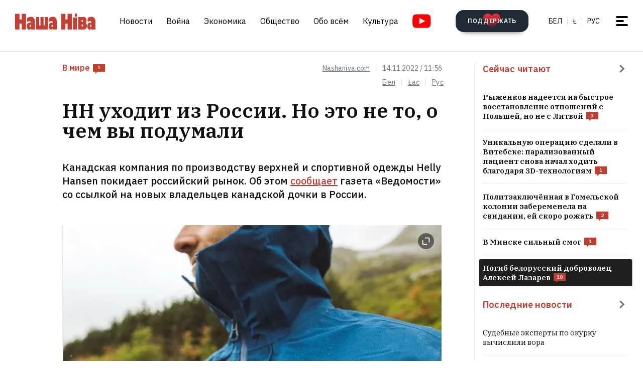

--- FILE ---
content_type: text/html; charset=utf-8
request_url: https://nashaniva.com/ru/303016
body_size: 26794
content:
<!-- bfe5dfda-4105-11ee-9d24-db0c65b40839 -->
<!DOCTYPE html>
<html lang="ru" >
  <head>
	<!-- 67e3a3a0-4068-11ee-8de9-335a3da89bff -->
	<!-- Google Tag Manager -->
<script>(function(w,d,s,l,i){w[l]=w[l]||[];w[l].push({'gtm.start':
new Date().getTime(),event:'gtm.js'});var f=d.getElementsByTagName(s)[0],
j=d.createElement(s),dl=l!='dataLayer'?'&l='+l:'';j.async=true;j.src=
'https://www.googletagmanager.com/gtm.js?id='+i+dl;f.parentNode.insertBefore(j,f);
})(window,document,'script','dataLayer','GTM-WBNB3MX');</script>
<!-- End Google Tag Manager -->
<!--486d9a12-ea49-11ef-907b-8b751de9276f-->        <script async src="https://pagead2.googlesyndication.com/pagead/js/adsbygoogle.js?client=ca-pub-6091936827739720"
            crossorigin="anonymous"></script>

        <style type="text/css">
            @media only screen and (max-width:767.98px) {
                header.header.opacity {
                    margin-top: unset;
                }
            }
        </style>

    <meta charset="utf-8">
    		    <meta name="description" content="Канадская компания по производству верхней и спортивной одежды Helly Hansen покидает российский рынок">
			    	    <link rel="canonical" href="https://nashaniva.com/ru/303016">
				<link rel="amphtml" href="//nashaniva.com/amp/ru/303016" />
	
	    <meta content="width=device-width, initial-scale=1" name="viewport">
    <meta content="ie=edge" http-equiv="x-ua-compatible">
	<meta name='impact-site-verification' value='cd4904b4-22d9-43c6-83c3-3a458712aa40' />
	<meta name="verify-admitad" content="87f845b10c" />
	<link rel="shortcut icon" href="https://nashaniva.com/favicon.ico?v=2021">
	<link rel="icon" type="image/png" href="https://nashaniva.com/favicon-96x96.png" sizes="96x96" />
	<link rel="icon" type="image/png" href="https://nashaniva.com/favicon-32x32.png" sizes="32x32" />
	<link rel="icon" type="image/png" href="https://nashaniva.com/favicon-16x16.png" sizes="16x16" />
    <link rel="preconnect" href="https://fonts.googleapis.com">
    <link rel="preconnect" href="https://fonts.gstatic.com" crossorigin>
    <link href="https://fonts.googleapis.com/css2?family=IBM+Plex+Sans:wght@300;400;500;600;700&amp;family=IBM+Plex+Serif:ital,wght@0,400;0,600;1,400&amp;display=swap" rel="stylesheet">
    <link rel="stylesheet" type="text/css" href="https://s.nashaniva.com/assets/b44863b0be67b4856dc6f4d1c6d8ce79.css" />
<title>НН уходит из России. Но это не то, о чем вы подумали</title>
	
<meta property="og:title" content="НН уходит из России. Но это не то, о чем вы подумали">
<meta property="og:type" content="article">
<meta property="og:url" content="//nashaniva.com/ru/303016">
<meta property="og:image" content="https://nashaniva.com/photos/generated/fb303016.png">
<meta property="og:image:width" content="900">
<meta property="og:image:height" content="600">
<meta property="og:site_name" content="Наша Ніва">
<meta name="twitter:site" content="@nashaniva">
<meta name="twitter:title" content="НН уходит из России. Но это не то, о чем вы подумали">
<meta name="twitter:card" content="photo">
<meta property="twitter:image:src" content="https://nashaniva.com/photos/generated/ru303016.png">

				<link rel="preload" href="//nashaniva.com/img/w450h300crop1webp1/photos/z_2026_01/2026-01-21110508-wdeai.jpg.webp" as="image" type="image/webp" />
						<link rel="preload" href="//nashaniva.com/img/w450h300crop1webp1/photos/z_2026_01/2026-01-21110508-wdeai.jpg.webp" as="image" type="image/webp" />
				  </head>

  <body class="fade-in">
	<!-- Google Tag Manager (noscript) -->
<noscript><iframe src="https://www.googletagmanager.com/ns.html?id=GTM-WBNB3MX"
height="0" width="0" style="display:none;visibility:hidden"></iframe></noscript>
<!-- End Google Tag Manager (noscript) -->
<svg style="display: none" xmlns="http://www.w3.org/2000/svg" xmlns:xlink="http://www.w3.org/1999/xlink">
      <defs>
        <linearGradient id="a" x1="24" x2="24" y2="47.644" gradientUnits="userSpaceOnUse">
          <stop stop-color="#2AABEE" />
          <stop offset="1" stop-color="#229ED9" />
        </linearGradient>
      </defs>
      <symbol id="arrow-down">
        <path d="m12.379 13 4.939-4.94a1.5 1.5 0 1 1 2.121 2.122l-7.06 7.06-7.06-7.06a1.5 1.5 0 0 1 2.12-2.121L12.38 13Z" />
      </symbol>
      <symbol id="arrow-right">
        <path d="M13 12.121 8.06 7.182a1.5 1.5 0 1 1 2.122-2.121l7.06 7.06-7.06 7.06a1.5 1.5 0 1 1-2.121-2.12L13 12.12Z" />
      </symbol>
      <symbol id="arrow-up-right">
        <path d="m2.1 11.403-.996-.997 7.414-7.428H2.791l.013-1.38h8.092v8.105H9.503l.012-5.727-7.414 7.427Z" fill="#fff" />
      </symbol>
      <symbol id="check">
        <path d="M9.243.799a1.098 1.098 0 0 0-1.571.01L3.75 4.87 2.334 3.514a1.107 1.107 0 0 0-1.54 1.59L3.75 8l5.5-5.663A1.098 1.098 0 0 0 9.243.799Z" fill="#C43D31" />
      </symbol>
      <symbol id="close">
        <circle cx="24" cy="24" r="24" fill="#202A34" />
        <rect x="15.828" y="13" width="26.598" height="4" rx="2" transform="rotate(45 15.828 13)" />
        <rect x="13" y="31.808" width="26.598" height="4" rx="2" transform="rotate(-45 13 31.808)" />
      </symbol>
      <symbol id="comments-dislike">
        <path fill-rule="evenodd" clip-rule="evenodd" d="M9.043 6.759 2.063 0 .795 1.227l2.062 1.996L0 5.989l1.268 1.228L4.124 4.45l1.192 1.153-2.86 2.764 1.26 1.22 2.857-2.765 1.202 1.164-2.856 2.766 1.268 1.228 2.856-2.767L11.922 12l1.266-1.227-2.877-2.787 1.098-1.065 2.878 2.787 1.264-1.224-2.879-2.786 1.204-1.165 2.877 2.788L18 6.114l-2.879-2.787 2.062-1.996L15.916.103 9.043 6.76Z"
        />
      </symbol>
      <symbol id="comments-like">
        <path fill-rule="evenodd" clip-rule="evenodd" d="M8.957 5.241 15.937 12l1.268-1.227-2.062-1.996L18 6.011l-1.267-1.228-2.857 2.767-1.191-1.153 2.859-2.764-1.26-1.22-2.857 2.765-1.202-1.164 2.856-2.766L11.813.02 8.957 2.787 6.078 0 4.812 1.227l2.877 2.787L6.591 5.08 3.713 2.292 2.449 3.516l2.879 2.786-1.204 1.165-2.877-2.788L0 5.886l2.879 2.787-2.062 1.996 1.267 1.228L8.957 5.24Z"
        />
      </symbol>
      <symbol id="facebook" viewBox="0 0 21 21">
        <path d="M20.666 10.5c0-5.523-4.477-10-10-10-5.522 0-10 4.477-10 10 0 4.991 3.657 9.128 8.438 9.878v-6.987h-2.54V10.5h2.54V8.297c0-2.506 1.493-3.89 3.777-3.89 1.094 0 2.239.195 2.239.195v2.46h-1.261c-1.242 0-1.63.771-1.63 1.563V10.5h2.773l-.443 2.89h-2.33v6.988c4.78-.75 8.438-4.887 8.438-9.878Z"
        fill="#1877F2" />
        <path d="m14.56 13.39.442-2.89H12.23V8.625c0-.79.388-1.563 1.63-1.563h1.26v-2.46s-1.144-.196-2.238-.196c-2.284 0-3.777 1.385-3.777 3.89V10.5h-2.54v2.89h2.54v6.988c1.035.163 2.09.163 3.125 0v-6.987h2.33Z" fill="#fff" />
      </symbol>
      <symbol id="info" viewBox="0 0 32 32">
        <circle cx="16" cy="16" r="16" fill="#000" />
        <path d="M16 22v-8M16 10v1" stroke="#fff" stroke-width="1.6" stroke-miterlimit="10" stroke-linecap="round" />
      </symbol>
      <symbol id="insta" viewBox="0 0 21 21">
        <rect x="2.888" y="2.723" width="15.556" height="15.556" rx="3" fill="#fff" />
        <path fill-rule="evenodd" clip-rule="evenodd" d="M20.606 14.623c-.164 3.636-2.189 5.65-5.816 5.817-1.067.049-1.408.06-4.124.06-2.716 0-3.056-.011-4.123-.06-3.634-.167-5.65-2.184-5.817-5.817-.049-1.066-.06-1.407-.06-4.123s.011-3.056.06-4.123C.893 2.743 2.91.727 6.543.561 7.61.511 7.95.5 10.666.5s3.057.011 4.124.061c3.636.168 5.653 2.189 5.816 5.816.049 1.067.06 1.407.06 4.123s-.011 3.057-.06 4.123Zm-5.801-9.46a1.2 1.2 0 1 0 2.4 0 1.2 1.2 0 0 0-2.4 0ZM5.53 10.5a5.136 5.136 0 1 0 10.271 0 5.136 5.136 0 0 0-10.27 0Zm8.469 0a3.333 3.333 0 1 1-6.666 0 3.333 3.333 0 0 1 6.666 0Z"
        fill="#D326EF" />
      </symbol>
      <symbol id="resize">
        <circle cx="16" cy="16" r="16" fill="#000" />
        <path d="M9.6 22.4v-8M9.6 22.4h8M22.4 9.6v8M22.4 9.6h-8" stroke="#fff" stroke-width="1.6" stroke-miterlimit="10" stroke-linecap="round" />
      </symbol>
      <symbol id="search-dark">
        <circle cx="14.142" cy="14.142" r="8.5" transform="rotate(-45 14.142 14.142)" stroke="#202A34" stroke-width="3" />
        <rect x="20.508" y="17.678" width="8" height="4" rx="2" transform="rotate(45 20.508 17.678)" fill="#202A34" />
      </symbol>
      <symbol id="search">
        <circle cx="14.142" cy="14.142" r="8.5" transform="rotate(-45 14.142 14.142)" stroke="#fff" stroke-width="3" />
        <rect x="20.506" y="17.678" width="8" height="4" rx="2" transform="rotate(45 20.506 17.678)" fill="#fff" />
      </symbol>
      <symbol id="telegram" viewBox="0 0 48 48">
        <rect width="48" height="48" fill="#419FD9" rx="24" />
        <rect width="48" height="48" fill="url(#a)" rx="24" />
        <path fill="#fff" d="M10.787 23.47c6.98-3.104 11.634-5.15 13.962-6.14 6.649-2.823 8.03-3.313 8.931-3.33.198-.003.64.047.928.284.242.201.309.472.34.662.032.19.072.624.04.963-.36 3.865-1.919 13.245-2.712 17.574-.336 1.832-.996 2.446-1.636 2.506-1.39.13-2.446-.938-3.793-1.84-2.107-1.41-3.297-2.288-5.343-3.664-2.363-1.59-.831-2.464.516-3.893.353-.373 6.478-6.063 6.597-6.578.015-.065.028-.306-.111-.433-.14-.127-.347-.083-.496-.049-.212.05-3.578 2.32-10.099 6.815-.955.67-1.82.996-2.596.98-.855-.02-2.5-.494-3.721-.9-1.5-.497-2.691-.76-2.588-1.605.054-.44.648-.89 1.781-1.351Z"
        />
      </symbol>
      <symbol id="tiktok" viewBox="0 0 21 21">
        <path d="M15.747 20.5H5.584a4.918 4.918 0 0 1-4.918-4.919V5.418A4.918 4.918 0 0 1 5.584.5h10.163a4.918 4.918 0 0 1 4.918 4.918V15.58a4.917 4.917 0 0 1-4.918 4.919Z" fill="#fff" />
        <path d="M8.977 9.013V8.41a4.455 4.455 0 0 0-.634-.055 4.701 4.701 0 0 0-2.695 8.56 4.696 4.696 0 0 1 3.33-7.9Z" fill="#25F4EE" />
        <path d="M9.092 15.86a2.15 2.15 0 0 0 2.145-2.056V3.553h1.872a3.482 3.482 0 0 1-.054-.648h-2.56v10.239a2.15 2.15 0 0 1-2.146 2.07 2.182 2.182 0 0 1-.99-.247 2.15 2.15 0 0 0 1.733.891Zm7.513-8.828v-.57a3.5 3.5 0 0 1-1.936-.584c.502.585 1.182.99 1.936 1.154Z"
        fill="#25F4EE" />
        <path d="M14.668 5.877a3.525 3.525 0 0 1-.877-2.328h-.684a3.542 3.542 0 0 0 1.56 2.328Zm-6.326 5.038a2.15 2.15 0 0 0-.99 4.052 2.146 2.146 0 0 1 1.738-3.403c.215.003.429.036.634.1V9.058a4.448 4.448 0 0 0-.634-.05h-.114v1.982a2.17 2.17 0 0 0-.634-.075Z"
        fill="#FE2C55" />
        <path d="M16.604 7.03v1.982a6.076 6.076 0 0 1-3.551-1.155v5.206a4.71 4.71 0 0 1-4.71 4.701 4.659 4.659 0 0 1-2.696-.852 4.701 4.701 0 0 0 8.144-3.2v-5.19a6.09 6.09 0 0 0 3.556 1.138V7.11a3.653 3.653 0 0 1-.743-.08Z" fill="#FE2C55" />
        <path d="M13.053 13.065V7.859a6.08 6.08 0 0 0 3.557 1.139V7.016a3.554 3.554 0 0 1-1.942-1.139 3.548 3.548 0 0 1-1.56-2.328h-1.872v10.253a2.15 2.15 0 0 1-3.89 1.175 2.15 2.15 0 0 1 .992-4.052c.215.002.428.035.634.099V9.013c-2.593.044-4.66 2.212-4.616 4.805a4.696 4.696 0 0 0 1.287 3.15 4.66 4.66 0 0 0 2.7.798 4.712 4.712 0 0 0 4.71-4.701Z"
        fill="#000" />
      </symbol>
      <symbol id="twitter">
      <g><path fill="#eee" d="M18.244 2.25h3.308l-7.227 8.26 8.502 11.24H16.17l-5.214-6.817L4.99 21.75H1.68l7.73-8.835L1.254 2.25H8.08l4.713 6.231zm-1.161 17.52h1.833L7.084 4.126H5.117z"></path></g>
      </symbol>
      <symbol id="youtube-yellow">
        <path fill="#111" d="M5.556 2.723h16.666v14.444H5.556z" />
        <path d="M21.794.705C17.79.43 8.871.432 4.872.705.542 1 .032 3.615 0 10.5c.032 6.872.538 9.499 4.872 9.795 4 .273 12.918.274 16.922 0 4.33-.295 4.84-2.91 4.872-9.795-.032-6.872-.538-9.499-4.872-9.795ZM10 14.945v-8.89l8.889 4.437-8.89 4.452Z" fill="#FDE52C"
        />
      </symbol>
      <symbol id="youtube" viewBox="0 0 28 21">
        <path fill="#fff" d="M6.223 2.723h16.666v14.444H6.223z" />
        <path d="M22.461.705C18.457.43 9.538.432 5.54.705 1.21 1 .7 3.615.667 10.5c.032 6.872.538 9.499 4.872 9.795 4 .273 12.918.274 16.922 0 4.33-.295 4.84-2.91 4.872-9.795-.032-6.872-.537-9.499-4.872-9.795Zm-11.794 14.24v-8.89l8.889 4.437-8.89 4.452Z" fill="red"
        />
      </symbol>
    </svg>
<script>
    document.body.className = 'js-on';
</script>
<div class="page">
        <header class="header" id="header">
  <div class="container">
    <div class="header__inner">
      <a class="logo header__logo" href="/ru/" aria-label="на главную">
        <img src="https://s.nashaniva.com/main/img/logo/desktop-logo-plain.svg?v=3" width="160" height="37" alt="Наша Ніва: первая белорусская газета">
      </a>
      <div class="header__menu-wrapper">
        <nav class="menu header__menu">
          <ul class="list-reset menu__list">
                          <li><a href="/ru/ca/559/">Новости</a></li>
                          <li><a href="/ru/ca/706/">Война</a></li>
                          <li><a href="/ru/ca/619/">Экономика</a></li>
                          <li><a href="/ru/ca/615/">Общество</a></li>
                          <li><a href="/ru/ca/345/">Обо всём</a></li>
                          <li><a href="/ru/ca/593/">Культура</a></li>
                      </ul>
        </nav>
        <a aria-label="Youtube" class="header__youtube" href="https://www.youtube.com/@NashaNivaNews">
          <svg class="icon-youtube" width="100%" height="100%" viewbox="0 0 38 28" fill="none" xmlns="http://www.w3.org/2000/svg">
            <rect x="8.04297" y="4.07275" width="22.7121" height="19.4047" fill=""></rect>
            <path d="M30.5118 0.286413C24.9057 -0.0962484 12.4194 -0.0946928 6.82102 0.286413C0.759101 0.700185 0.0451105 4.36191 0 14C0.0451105 23.621 0.752879 27.2983 6.82102 27.7136C12.4209 28.0947 24.9057 28.0963 30.5118 27.7136C36.5737 27.2998 37.2877 23.6381 37.3328 14C37.2877 4.37902 36.5799 0.701741 30.5118 0.286413ZM13.9998 20.2221V7.77786L26.4441 13.9891L13.9998 20.2221Z" fill=""></path>
          </svg>
        </a>
      </div>
      <div class="header__controls"><a class="button button-donate header__donate" href="/ru/361960"><span class="button-donate__label">ПОДДЕРЖАТЬ</span><svg class="button-donate__icon" width="34" height="30" viewbox="0 0 34 30" fill="none" xmlns="http://www.w3.org/2000/svg">
            <g style="mix-blend-mode:lighten">
              <path d="M17 4.52661C12.5392 -3.00174 0 -0.803397 0 8.62829C0 14.8366 7.3865 21.5066 15.8151 29.5283C16.1449 29.8433 16.5733 30 17 30C17.4267 30 17.8551 29.8433 18.1849 29.5283C26.6458 21.4767 34 14.8383 34 8.62829C34 -0.835064 21.4268 -2.94507 17 4.52661Z" fill="url(#heart-2)"></path>
            </g>
            <defs>
              <lineargradient id="heart-2" x1="17" y1="0" x2="17" y2="30.8824" gradientunits="userSpaceOnUse">
                <stop stop-color="#FF0000"></stop>
                <stop offset="1" stop-color="#FF0000" stop-opacity="0"></stop>
              </lineargradient>
            </defs>
          </svg></a>
        <ul class="list-reset languages header__languages">
                      <li><a href="/be/">Бел</a>
            </li>
            <li><a href="/be_latn/">Ł</a>
            </li>
            <li><a href="/ru/">рус</a>
            </li>
                    </ul>
      <button class="burger-button" id="burger-button-open" aria-label="меню"><span></span>
      </button>
      </div>
    </div>
  </div>
  <ins class="adsbygoogle"></ins>
</header>    <div class="panel-menu" id="burger-menu">
  <div class="panel-menu__head">
    <div class="container">
      <div class="panel-menu__head-inner">
        <a class="logo panel-menu__logo" href="/ru/" aria-label="на главную">
          <img src="https://s.nashaniva.com/main/img/logo/desktop-logo-plain-white.svg?v=3" width="160" height="37" alt="Наша Ніва: первая белорусская газета" loading="lazy">
        </a>
        <div class="panel-menu__head-controls panel-menu__head-languages">
          <ul class="list-reset languages panel-menu__languages">
                            <li><a href="/">Бел</a>
              </li>
              <li><a href="/be_latn/">Ł</a>
              </li>
              <li><a href="/ru/">рус</a>
              </li>
                      </ul>
          <button class="burger-button active" id="burger-button-close" aria-label="закрыть меню"><span></span>
          </button>
        </div>
      </div>
    </div>
  </div>
  <div class="panel-menu__inner">
    <div class="container">
      <div class="panel-menu__search">
        <form class="search" action="/ru/search/">
          <input name="stext" class="search__input" type="text" placeholder="" data-placeholder="Введите запрос для поиска по сайту">
          <button class="search__button" type="submit">
            <svg class="search__icon search__icon--light" width="29" height="29" viewbox="0 0 29 29" fill="none" xmlns="http://www.w3.org/2000/svg">
              <circle cx="14.1421" cy="14.1421" r="8.5" transform="rotate(-45 14.1421 14.1421)" stroke="none" stroke-width="3"></circle>
              <rect x="20.5059" y="17.6777" width="8" height="4" rx="2" transform="rotate(45 20.5059 17.6777)" fill="none"></rect>
            </svg>
          </button>
        </form>
      </div>
      <div class="panel-menu__body">
        <nav class="panel-menu__nav">
                                  <ul class="list-reset panel-menu__list">
              <li class="panel-menu__item" data-menu-item><a class="panel-menu__link" href="/ru/ca/559/">Новости</a>
                <button class="panel-menu__link-arrow" type="button" aria-label="tosubmenu">
                  <svg class="icon icon-arrow panel-menu__link-icon">
                    <use xlink:href="#arrow-right"></use>
                  </svg>
                </button>
                <ul class="panel-menu__sublist list-reset">
                                      <li class="panel-menu__subitem"><a class="panel-menu__sublink" href="/ru/ca/619/">Экономика</a>
                    </li>
                                      <li class="panel-menu__subitem"><a class="panel-menu__sublink" href="/ru/ca/615/">Общество</a>
                    </li>
                                      <li class="panel-menu__subitem"><a class="panel-menu__sublink" href="/ru/ca/611/">Происшествия</a>
                    </li>
                                      <li class="panel-menu__subitem"><a class="panel-menu__sublink" href="/ru/ca/584/">В мире</a>
                    </li>
                                      <li class="panel-menu__subitem"><a class="panel-menu__sublink" href="/ru/ca/566/">Спорт</a>
                    </li>
                                      <li class="panel-menu__subitem"><a class="panel-menu__sublink" href="/ru/ca/624/">Авто</a>
                    </li>
                                      <li class="panel-menu__subitem"><a class="panel-menu__sublink" href="/ru/ca/602/">Мнения</a>
                    </li>
                                      <li class="panel-menu__subitem"><a class="panel-menu__sublink" href="/ru/ca/647/">От редакции</a>
                    </li>
                                      <li class="panel-menu__subitem"><a class="panel-menu__sublink" href="/ru/ca/706/">Война</a>
                    </li>
                                  </ul>
              </li>
            </ul>
                                                                      <ul class="list-reset panel-menu__list">
              <li class="panel-menu__item" data-menu-item><a class="panel-menu__link" href="/ru/ca/345/">Обо всём</a>
                <button class="panel-menu__link-arrow" type="button" aria-label="tosubmenu">
                  <svg class="icon icon-arrow panel-menu__link-icon">
                    <use xlink:href="#arrow-right"></use>
                  </svg>
                </button>
                <ul class="panel-menu__sublist list-reset">
                                      <li class="panel-menu__subitem"><a class="panel-menu__sublink" href="/ru/ca/685/">Тесты</a>
                    </li>
                                      <li class="panel-menu__subitem"><a class="panel-menu__sublink" href="/ru/ca/691/">Обо всём по чуть-чуть</a>
                    </li>
                                      <li class="panel-menu__subitem"><a class="panel-menu__sublink" href="/ru/ca/622/">Здоровье</a>
                    </li>
                                      <li class="panel-menu__subitem"><a class="panel-menu__sublink" href="/ru/ca/646/">Недвижимость</a>
                    </li>
                                      <li class="panel-menu__subitem"><a class="panel-menu__sublink" href="/ru/ca/629/">Мода</a>
                    </li>
                                      <li class="panel-menu__subitem"><a class="panel-menu__sublink" href="/ru/ca/651/">Еда</a>
                    </li>
                                      <li class="panel-menu__subitem"><a class="panel-menu__sublink" href="/ru/ca/623/">Наука и технологии</a>
                    </li>
                                      <li class="panel-menu__subitem"><a class="panel-menu__sublink" href="/ru/ca/658/">Погода</a>
                    </li>
                                      <li class="panel-menu__subitem"><a class="panel-menu__sublink" href="/ru/ca/625/">Любовь и секс</a>
                    </li>
                                  </ul>
              </li>
            </ul>
                                  <ul class="list-reset panel-menu__list">
              <li class="panel-menu__item" data-menu-item><a class="panel-menu__link" href="/ru/ca/593/">Культура</a>
                <button class="panel-menu__link-arrow" type="button" aria-label="tosubmenu">
                  <svg class="icon icon-arrow panel-menu__link-icon">
                    <use xlink:href="#arrow-right"></use>
                  </svg>
                </button>
                <ul class="panel-menu__sublist list-reset">
                                      <li class="panel-menu__subitem"><a class="panel-menu__sublink" href="/ru/ca/652/">История</a>
                    </li>
                                      <li class="panel-menu__subitem"><a class="panel-menu__sublink" href="/ru/ca/639/">Музыка</a>
                    </li>
                                      <li class="panel-menu__subitem"><a class="panel-menu__sublink" href="/ru/ca/672/">Беларуская мова</a>
                    </li>
                                      <li class="panel-menu__subitem"><a class="panel-menu__sublink" href="/ru/ca/640/">Кино</a>
                    </li>
                                      <li class="panel-menu__subitem"><a class="panel-menu__sublink" href="/ru/ca/612/">Литература</a>
                    </li>
                                      <li class="panel-menu__subitem"><a class="panel-menu__sublink" href="/ru/ca/643/">Культура</a>
                    </li>
                                  </ul>
              </li>
            </ul>
                      <ul class="list-reset panel-menu__list">
              <li class="panel-menu__item" data-menu-item><a class="panel-menu__link" href="/ru/editors-picks/">Редакция рекомендует</a>
                <button class="panel-menu__link-arrow" type="button" aria-label="tosubmenu">
                  <svg class="icon icon-arrow panel-menu__link-icon">
                    <use xlink:href="#arrow-right"></use>
                  </svg>
                </button>
                <ul class="panel-menu__sublist list-reset">
                  <li class="panel-menu__subitem"><a class="panel-menu__sublink" href="/ru/top/">Главное</a>
                    </li>
                    <li class="panel-menu__subitem"><a class="panel-menu__sublink" href="/ru/most-shared/">Самое лайканое</a>
                    </li>
                    <li class="panel-menu__subitem"><a class="panel-menu__sublink" href="/ru/most-comment/">Комментируемое</a>
                    </li>
                    <li class="panel-menu__subitem"><a class="panel-menu__sublink" href="/ru/most-read/">Самое читаемое</a>
                    </li>
                    <li class="panel-menu__subitem"><a class="panel-menu__sublink" href="/ru/most-reacted/">Топ реакций</a>
                    </li>
                    <li class="panel-menu__subitem"><a class="panel-menu__sublink" href="/ru/most-palmed/">Самое &#x1F334;</a>
                    </li>
                    <li class="panel-menu__subitem"><a class="panel-menu__sublink" href="/ru/interview/">Интервью</a>
                    </li>
                </ul>
              </li>
            </ul>
            <ul class="list-reset panel-menu__list">
              <li class="panel-menu__item" data-menu-item><a class="panel-menu__link" href="/ru/date/2026/1/21/">Архив</a>
                <button class="panel-menu__link-arrow" type="button" aria-label="tosubmenu">
                  <svg class="icon icon-arrow panel-menu__link-icon">
                    <use xlink:href="#arrow-right"></use>
                  </svg>
                </button>
                <ul class="panel-menu__sublist list-reset">
                    <li class="panel-menu__subitem"><a class="panel-menu__sublink" href="/ru/ca/707/">PDF версия</a>
                    </li>
                    <li class="panel-menu__subitem"><a class="panel-menu__sublink" href="/ru/rss/">RSS ВЕРСІЯ</a>
                    </li>
                    <li class="panel-menu__subitem"><a class="panel-menu__sublink" href="/ru/rt/1/">XS</a>
                    </li>
                    <li class="panel-menu__subitem"><a class="panel-menu__sublink" href="/ru/rt/2/">S</a>
                    </li>
                    <li class="panel-menu__subitem"><a class="panel-menu__sublink" href="/ru/rt/3/">M</a>
                    </li>
                    <li class="panel-menu__subitem"><a class="panel-menu__sublink" href="/ru/rt/4/">L</a>
                    </li>
                    <li class="panel-menu__subitem"><a class="panel-menu__sublink" href="/ru/rt/5/">XL</a>
                    </li>
                </ul>
              </li>
            </ul>
            <ul class="list-reset panel-menu__list">
              <li class="panel-menu__item" data-menu-item><a class="panel-menu__link" href="/ru/">Наши ссылки</a>
                <button class="panel-menu__link-arrow" type="button" aria-label="tosubmenu">
                  <svg class="icon icon-arrow panel-menu__link-icon">
                    <use xlink:href="#arrow-right"></use>
                  </svg>
                </button>
                <ul class="panel-menu__sublist list-reset">
                  <li class="panel-menu__subitem"><a class="panel-menu__sublink" href="/latn/">Наш латинизатор</a>
                                                                  <li class="panel-menu__subitem"><a class="panel-menu__sublink" href="https://aviasales.tp.st/aB8bJncs?erid=2VtzqvqwRuE">Авиабилеты</a>
                                          </li>
                                                                  <li class="panel-menu__subitem"><a class="panel-menu__sublink" href="https://hotellook.tp.st/iqzm9YY6?erid=2VtzqvsRRBa">Отели</a>
                                          </li>
                                                                  <li class="panel-menu__subitem"><a class="panel-menu__sublink" href="/ru/292929/">Подкасты</a>
                                          </li>
                                                                  <li class="panel-menu__subitem"><a class="panel-menu__sublink" href="https://nashaniva.com/mediakit/Nasha%20Niva%20Media%20Kit%202025.%20NEW.pdf">Медиа-кит</a>
                                          </li>
                     
                </ul>
              </li>
            </ul>
        </nav>
        <div class="panel-menu__buttons"><a class="button button-donate button-donate--light panel-menu__button" href="/ru/361960"><span class="button-donate__label">ПОДДЕРЖАТЬ</span><svg class="button-donate__icon" width="34" height="30" viewbox="0 0 34 30" fill="none" xmlns="http://www.w3.org/2000/svg">
              <g style="mix-blend-mode:lighten">
                <path d="M17 4.52661C12.5392 -3.00174 0 -0.803397 0 8.62829C0 14.8366 7.3865 21.5066 15.8151 29.5283C16.1449 29.8433 16.5733 30 17 30C17.4267 30 17.8551 29.8433 18.1849 29.5283C26.6458 21.4767 34 14.8383 34 8.62829C34 -0.835064 21.4268 -2.94507 17 4.52661Z" fill="url(#heart-3)"></path>
              </g>
              <defs>
                <lineargradient id="heart-3" x1="17" y1="0" x2="17" y2="30.8824" gradientunits="userSpaceOnUse">
                  <stop stop-color="#FF0000"></stop>
                  <stop offset="1" stop-color="#FF0000" stop-opacity="0"></stop>
                </lineargradient>
              </defs>
            </svg></a><br />
            <a class="button panel-menu__button" href="/feedback"><span>Написать новость</span></a>
        </div>
      </div>
      <div class="panel-menu__footer">
        <div class="panel-menu__footer-top">
          <div class="list-border panel-menu__contact-links">
            <ul class="list-reset social panel-menu__social">
              
              
              <li class="panel-menu__social-item social__item">
                <a class="social__link" href="https://t.me/nashaniva/" target="_blank">
                  <svg class="icon icon-telegram social__icon">
                    <use xlink:href="#telegram"></use>
                  </svg>Telegram</a>
              </li>
              <li class="panel-menu__social-item social__item">
                <a class="social__link" href="https://www.youtube.com/@NashaNivaNews" target="_blank">
                  <svg class="icon icon-youtube social__icon social__icon-youtube">
                    <use xlink:href="#youtube"></use>
                  </svg>YouTube</a>
              </li>
              <li class="panel-menu__social-item social__item">
                <a class="social__link" href="https://tiktok.com/@nashaniva" target="_blank">
                  <svg class="icon social__icon">
                    <use xlink:href="#tiktok"></use>
                  </svg>TikTok</a>
              </li>
              <li class="panel-menu__social-item social__item">
                <a class="social__link" href="https://www.youtube.com/user/NashaNiva" target="_blank">
                  <svg class="icon icon-youtube icon-youtube--yellow social__icon social__icon-youtube">
                    <use xlink:href="#youtube-yellow"></use>
                  </svg>ТОК</a>
              </li>
              <li class="panel-menu__social-item social__item">
                <a class="social__link" href="https://www.instagram.com/nashaniva/" target="_blank">
                  <svg class="icon social__icon">
                    <use xlink:href="#insta"></use>
                  </svg>Instagram</a>
              </li>
              <li class="panel-menu__social-item social__item">
                <a class="social__link" href="https://twitter.com/nashaniva" target="_blank">
                  <svg class="icon social__icon">
                    <use xlink:href="#twitter"></use>
                  </svg>X | Twitter</a>
              </li>
              <li class="panel-menu__social-item social__item">
                <a class="social__link" href="https://www.facebook.com/nashaniva/" target="_blank">
                  <svg class="icon social__icon">
                    <use xlink:href="#facebook"></use>
                  </svg>Facebook</a>
              </li>

              
              
            </ul><a class="button button--dark panel-menu__contact-btn" href="https://t.me/nn_editor">сообщите нам вашу новость</a>
          </div>
        </div>
        <div class="panel-menu__footer-bot">
          <div class="copyright panel-menu__copyright">&copy; Усе правы абароненыя. Выкарыстанне матэрыялаў дазваляецца пры ўмове ўказання крыніцы і наяўнасці актыўнай гіперспасылкі на <a href="https://nashaniva.com">nashaniva.com</a> у першым абзацы.</div>
          <div class="panel-menu__footer-bot-buttons"><a class="button button-donate button-donate--light panel-menu__footer-bot-btn" href="/ru/361960"><span class="button-donate__label">ПОДДЕРЖАТЬ</span><svg class="button-donate__icon" width="34" height="30" viewbox="0 0 34 30" fill="none" xmlns="http://www.w3.org/2000/svg">
                <g style="mix-blend-mode:lighten">
                  <path d="M17 4.52661C12.5392 -3.00174 0 -0.803397 0 8.62829C0 14.8366 7.3865 21.5066 15.8151 29.5283C16.1449 29.8433 16.5733 30 17 30C17.4267 30 17.8551 29.8433 18.1849 29.5283C26.6458 21.4767 34 14.8383 34 8.62829C34 -0.835064 21.4268 -2.94507 17 4.52661Z" fill="url(#heart-4)"></path>
                </g>
                <defs>
                  <lineargradient id="heart-4" x1="17" y1="0" x2="17" y2="30.8824" gradientunits="userSpaceOnUse">
                    <stop stop-color="#FF0000"></stop>
                    <stop offset="1" stop-color="#FF0000" stop-opacity="0"></stop>
                  </lineargradient>
                </defs>
              </svg></a>
              <br/>
              <a class="button panel-menu__button" href="/feedback"><span>Написать новость</span></a>
          </div>
        </div>
      </div>
    </div>
  </div>
</div>

            
    <div class="miniature-modal" id="miniature-modal">
    <div class="miniature-modal__content">
        <div class="miniature-modal__head">
            <div class="miniature-modal__info">
                <div class="miniature-modal__descrip" id="miniature-descrip"></div>
                <div class="miniature-modal__source" id="miniature-source"></div>
            </div>
            <button class="miniature-modal__close" id="miniature-close" type="button">
                <svg class="miniature-modal__close-icon">
                    <use xlink:href="#close"></use>
                </svg>
            </button>
        </div>
        <div class="miniature-modal__body">
            <img class="miniature-modal__img" id="miniature-full" src="[data-uri]" width="1680" height="1120" alt="" loading="lazy">
        </div>
    </div>
</div>
<main class="article" data-redirect>
    <div class="container">
        <div class="article-container">
            <section class="article article-content">
                <div id="article_inner" class="article__inner" itemscope itemtype="http://schema.org/NewsArticle">
                    <div class="article-lead">
                        <div class="article-lead__head">
                            <div class="article-lead__head-info">
                                <div style="background-position:top; background-repeat: no-repeat; background-image: url(/util/redline.png?id=303016&lang=ru&uuid=6970d30c70234&ssum=525869990)" class="article-rubric">
                                    <a class="article-rubric" href="/ru/ca/584/"><span itemprop="articleSection">В мире</span></a><a  href="#startcomments" class="mobile-only-hidibility-inline messages-count article-rubric__messages-count">1</a><a href="/ru/303016/comments" class="messages-count mobile-only-visibility-inline article-rubric__messages-count">1</a>                                </div>
                                <div class="article-info">
                                    <div class="article-info__status"></div>
                                    <div class="article-info__group"><a class="article-info__resource" itemprop="author" itemscope itemtype="http://schema.org/Organization" href="https://nashaniva.com/" target="_blank">Nashaniva.com<meta itemprop="url" content="https://nashaniva.com/"/><meta itemprop="name" content="Nashaniva.com"/></a>
                                        <div class="article-info__date">
                                            <time itemprop="datePublished" class="article-info__date" datetime="2022-11-14T08:56:22+03:00">14.11.2022 / 11:56</time>
                                            <div class="article-info__lang"><a data-position="switch-be" class="article-info__resource" hreflang="be" href="/303016">Бел</a> <a data-position="switch-be-latn" hreflang="be-Latn" class="article-info__resource" href="/be_latn/303016">Łac</a> <a data-position="switch-ru" hreflang="ru" class="article-info__resource" href="/ru/303016">Рус</a></div>
                                        </div>
                                    </div>
                                </div>
                                <h1 itemprop="headline" class="article-lead__title" data-number="header">НН уходит из России. Но это не то, о чем вы подумали</h1>
                            </div>
                        </div>
                        <div class="article-lead__text">
                            <p data-number="summary">Канадская компания по производству верхней и спортивной одежды Helly Hansen покидает российский рынок. Об этом <a href="https://www.vedomosti.ru/business/articles/2022/11/14/950123-kanadskii-helly-hansen-ushel-iz-rossii">сообщает</a> газета &laquo;Ведомости&raquo; со ссылкой на новых владельцев канадской дочки в России.</p>
                        </div>
                        <div class="article-lead__img"><figure class="media-labeled"><img src="//nashaniva.com/img/w840d4webp1/photos/z_2022_11/hh-pkp5w.jpg.webp" width="840" itemProp="image" height="474" alt="" loading="lazy"><button class="info" type="button" data-miniature-descrip="instagram.com/hellyhansen" data-miniature-source="" data-miniature-full="https://nashaniva.com/photos/z_2022_11/hh-pkp5w.jpg"><svg class="info__icon">
                    <use xlink:href="#resize"></use>
                  </svg><span class="info__descrip">Павялічыць</span></button><figcaption class="media-labeled__figcaption"><div class="media-labeled__figcaption-descrip">instagram.com/hellyhansen</div><div class="media-labeled__figcaption-source"></div></figcaption></figure></div>                    </div>
                    <div class="article__content article-wrapper" id="mobile_article" itemprop="articleBody">
                                                <ins class="adsbygoogle"
                            style="display:block"
                            data-ad-client="ca-pub-6091936827739720"
                            data-ad-slot="9933271315"
                            data-ad-format="auto"
                            data-full-width-responsive="true"></ins>
                        <script type="text/javascript">
                            (adsbygoogle = window.adsbygoogle || []).push({});
                        </script>
                                                  <p data-number="3">В конце августа генеральный директор Игорь Роганович и юрист Андрей Карасев приобрели ООО «Хелен Хансен» в Helly Hansen Russia AS, в октябре компания получила новое название — «Ритейл РЦ».</p> <p data-number="4">Роганович уточнил, что в настоящее время под названием «Хансен» в России функционируют шесть аутлетов. Предполагается, что продукция в них закончится за 2—3 месяца. «Ритейл РЦ» планирует создать сеть мультибрендовых магазинов спортивной одежды под брендом Move.</p> <p data-number="5">Бизнесмен рассказал, что в новых магазинах будет представлена одежда от Nike, Adidas, Puma, Mont, Kronos, Geox, Under Armor. Одежду этих брендов несколько недель назад перестали завозить в Россию, Роганович не пояснил, как будет осуществлена их доставка.</p> <p data-number="6">Большинство магазинов Helly Hansen закрылось или будет закрыто после распродажи запасов товаров.</p> <div class="nn-banner nn-banner-inside-article">            
            
<ins class="adsbygoogle" style="display:block; text-align:center;" data-ad-layout="in-article" data-ad-format="fluid" data-ad-client="ca-pub-6091936827739720" data-ad-slot="8807343162"></ins>
<script>
     (adsbygoogle = window.adsbygoogle || []).push({});
</script></div><p data-number="7">Helly Hansen объявила о приостановке работы своего онлайн-магазина в России после вторжения России в Украину. Поставки продукции в российские магазины были приостановлены.</p><div class="nn-banner nn-banner-inside-article">            
            
<ins class="adsbygoogle" style="display:block" data-ad-format="autorelaxed" data-ad-client="ca-pub-6091936827739720" data-ad-slot="5368466077"></ins>
<script>
     (adsbygoogle = window.adsbygoogle || []).push({});
</script></div>                        
                                                <div class="read-also read-also--secondary article__read-also-news image">
                            <div class="read-also__body">
                                <div class="read-also__read">
                                    <div class="title read-also__read-title" data-title-hover><a class="title__link read-also__read-link" href="/ca/584/"><span>Читайте еще</span></a>
                                        <a class="title__arrow-link" href="/ca/584/" aria-label="Читайте еще">
                                            <svg class="icon icon-arrow title__link-icon">
                                                <use xlink:href="#arrow-right"></use>
                                            </svg>
                                        </a>
                                    </div>
                                </div>
                                                                    <ul class="list-reset read-also__list">
                                                                                                                                                                        <li><a data-position="readalso-caec9d52-4bad-11ef-95b1-6bb48bebbda4-1" class="read-also__title" href="/ru/386210">
                                                    <h3>Норвегия отказалась войти в трамповский Совет мира</h3>
                                                </a>
                                            </li>

                                                                                                                                <li><a data-position="readalso-caec9d52-4bad-11ef-95b1-6bb48bebbda4-2" class="read-also__title" href="/ru/386209">
                                                    <h3>Франция предложила провести учения НАТО в Гренландии</h3>
                                                </a>
                                            </li>

                                                                                                                                <li><a data-position="readalso-caec9d52-4bad-11ef-95b1-6bb48bebbda4-3" class="read-also__title" href="/ru/386181">
                                                    <h3>Цена на золото достигла 4860 долларов</h3>
                                                </a>
                                            </li>

                                                                            </ul>
                                                            </div>
                        </div>
                        
                                                                                
<style type="text/css">
    </style>

<script type="text/javascript">
    function hideform() {
        if (document.location.hostname.indexOf('cloud') > 0) {
            e = document.querySelector('.jsCommentFormContainer')
            if (e !== null) {
                e.style.display = 'none';
            }
            k = document.querySelector('.jsCommentsFormContainer')
            if (k !== null) {
                k.style.display = 'none';
            }
        }
    }

    window.onload = function() {
        reactionState = new ReactionState();
        reactionState.userReactionId = getIdByReactionType('');
        setReactions();
        hideform();
    }

    let reactionState = null;
    class ReactionState {
        userReactionId = null;
    }


    function setReactions() {
        let userReactionElementId = reactionState.userReactionId;
        if (userReactionElementId) {
            removeSelected();
            setSelected(userReactionElementId);
        }

        document.querySelectorAll(".reaction-column").forEach(element => {
            element.addEventListener('click', event => sendClick(element))
        });
    }

    function sendClick(element) {
        let reactionId = element.id;

        let url = "/ajax/userReaction/save/";
        let data = {
            'cksum': "50acc1df877e0e48560ce2e7d4aec6bd",
            'stime': "1769001740",
            'qtime': "1769001740",
            'userId': "7f0ead62c04dbfd35afe31bc58a2c125",
            'reactionType': getReactionTypeById(reactionId),
            'articleId': "303016",
            'ua': navigator.userAgent,
            'uo': localStorage.getItem('303016')
        };
        window.dataLayer = window.dataLayer || [];
        window.dataLayer.push({
            event: "article_interaction",
            page: {
                page_id: "303016",
                page_language: "ru",
                page_type: "article",
            },
            content: {
             
                "content_type": "article",
                "content_category": "584-Свет",
                "content_author": "Nashaniva.com",
                "content_tags": "",
                "content_published": "2022-11-14 08:56:22",
                "content_has_video": checkVideos(),
                "content_has_image": checkImages()
                        },
            "interaction_type": "rate",
            "interaction_option": reactionId.toString()
        });
        $.post(url, JSON.stringify(data))
            .done(function(data) {
                if (data.status !== 'ok') {
                    console.log("Error response status!");
                    document.getElementsByClassName('error')[0].innerHTML = "<br/>Адбылася нечаканая памылка. Паспрабуйце зноў! Калі праблема не знікне, звяжыцеся з адміністрацыяй.";
                    return;
                }
                let previousReaction = reactionState.userReactionId;


                if (previousReaction) {
                    let previousCountElement = getCountElement(previousReaction);
                    previousCountElement.innerHTML = getNumber(previousCountElement.innerHTML) - 1;
                    removeSelected();
                    reactionState.userReactionId = null;
                }

                if (reactionId != previousReaction) { //if there is a new reaction (user not just cancelled his old reaction)
                    let currentCountElement = getCountElement(reactionId);
                    currentCountElement.innerHTML = getNumber(currentCountElement.innerHTML) + 1;
                    setSelected(reactionId);
                    reactionState.userReactionId = reactionId;
                }
            })
            .error(function(data) {
                document.getElementsByClassName('error')[0].innerHTML = "<br/>Адбылася нечаканая памылка. Паспрабуйце зноў! Калі праблема не знікне, звяжыцеся з адміністрацыяй.";
            });
    }

    function getNumber(innerHtml) {
        return parseInt(innerHtml) || 0;
    }

    function getCountElement(id) {
        return document.getElementById(id).getElementsByClassName("count-of-reactions").item(0)
    }

    function setSelected(reactionId) {
        document.getElementById(reactionId).classList.add('reaction-selected');
    }

    function removeSelected() {
        let selectedElements = document.getElementsByClassName("reaction-selected");
        if (selectedElements.length) {
            selectedElements[0].classList.remove('reaction-selected');
        }
    }

    function getIdByReactionType(userReaction) {
        switch (userReaction) {
            case "3":
                return "reaction-like";
            case "7":
                return "reaction-dislike";
            case "2":
                return "reaction-facepalm";
            case "4":
                return "reaction-omg";
            case "1":
                return "reaction-anger";
            case "6":
                return "reaction-smile";
            case "8":
                return "reaction-heart";
            case "5":
                return "reaction-sad";
                return null;
        }
    }

    function getReactionTypeById(userReaction) {
        switch (userReaction) {
            case "reaction-like":
                return "3";
            case "reaction-dislike":
                return "7";
            case "reaction-facepalm":
                return "2";
            case "reaction-heart":
                return "8";
            case "reaction-omg":
                return "4";
            case "reaction-anger":
                return "1";
            case "reaction-smile":
                return "6";
            case "reaction-sad":
                return "5";
        }
    }
            if (document.location.hostname.indexOf('asha') > 0) {
            try {
                if (localStorage.getItem('apiVersion') == null) {
                    localStorage.setItem('apiVersion', Date.now());
                }
            } catch (error) {

            }
        }
    </script>


<div class="jsStickyLikesNextBlock"></div>
<ul class="reactions article__reactions list-reset sticky-reactions">
    <li class="reactions__item">
        <button id="reaction-like" class="reactions__btn reaction-column" aria-label="Клас"><span class="reactions__btn-icon like"></span><span class="reactions__count count-of-reactions">15</span>
        </button>
    </li>
    <li class="reactions__item">
        <button id="reaction-dislike" class="reactions__btn reaction-column" aria-label="Ай"><span class="reactions__btn-icon dislike"></span><span class="reactions__count count-of-reactions">0</span>
        </button>
    </li>
    <li class="reactions__item">
        <button id="reaction-smile" class="reactions__btn reaction-column" aria-label="Ха-ха"><span class="reactions__btn-icon lol"></span><span class="reactions__count count-of-reactions">7</span>
        </button>
    </li>
    <li class="reactions__item">
        <button id="reaction-facepalm" class="reactions__btn reaction-column" aria-label="Панылы сорам"><span class="reactions__btn-icon facepalm"></span><span class="reactions__count count-of-reactions">1</span>
        </button>
    </li>
    <li class="reactions__item">
        <button id="reaction-omg" class="reactions__btn reaction-column" aria-label="Ого"><span class="reactions__btn-icon omg"></span><span class="reactions__count count-of-reactions">1</span>
        </button>
    </li>
    <li class="reactions__item">
        <button id="reaction-sad" class="reactions__btn reaction-column" aria-label="Сумна"><span class="reactions__btn-icon sad"></span><span class="reactions__count count-of-reactions">0</span>
        </button>
    </li>
    <li class="reactions__item">
        <button id="reaction-anger" class="reactions__btn reaction-column" aria-label="Абуральна"><span class="reactions__btn-icon wtf"></span><span class="reactions__count count-of-reactions">1</span>
        </button>
    </li>
    <li class="reactions__item">
        <button id="reaction-heart" class="reactions__btn reaction-column" aria-label="Cердце"><span class="reactions__btn-icon heart"></span><span class="reactions__count count-of-reactions">0</span>
        </button>
    </li>
</ul>
<div class="article-reactions error"></div>
<div id="floatback"></div>                    </div>
                    <meta itemprop="mainEntityOfPage" content="https://nashaniva.com/ru/303016"/>
                </div>
                <script type="application/ld+json">
                </script>
                <a href="" name="startcomments" aria-label="Article comments"></a>
                <section class="comments article-content">
                    <div class="article-wrapper">
                        <h2 class="comments__title">Комментарии<a  href="#startcomments" class="mobile-only-hidibility-inline messages-count article-rubric__messages-count">1</a></h2>
                                                                                                    <div class="comments__list-wrapper">
                            <div class="preloader" data-comments-preloader>
                                <div class="preloader__spinner"></div>
                            </div>
                            <ul class="list-reset comments__list" id="comments">
                                                                    <li class="comments__item" data-id="2593172" id="c2593172" >
  <!-- <a name="comment_2593172"></a> -->
  <div class="comments__item-inner" style="word-wrap: break-word;  overflow-wrap: break-word;">
    <div class="comments__item-head">
      <div class="comments__item-info">
        <div class="comments__item-author jsCommentAuthor">ніжні ноўгарад</div>
        <div class="comments__item-date">14.11.2022</div>
        <button data-id="2593172" class="comments__item-button jsRespondToComment" type="button">ответить</button>
      </div>
      <div class="comments__item-controls">
        <button data-id="2593172" data-emotion="like" class="comments__item-grade comments__item-grade--like" type="button" data-comment-like><span class="comments__item-grade-label">Падабаецца</span><span class="comments__item-grade-icon"></span><span class="comments__item-grade-count likes">0</span>
        </button>
        <button data-id="2593172" data-emotion="dislike" class="comments__item-grade comments__item-grade--dislike" type="button" data-comment-dislike><span class="comments__item-grade-label">Не падабаецца</span><span class="comments__item-grade-icon"></span><span class="comments__item-grade-count dislikes">0</span>
        </button>
      </div>
    </div>
    <div class="comments__item-text">
      <div>нн )</div>novate.ru/blogs/240309/11701/     </div>
  </div>
</li>                                                            </ul>
                                                                                                                </div>
                    </div>
                </section>
                                    <section class="comments article-content comment-form-top-margin">
                        <div class="article-wrapper">
                            <div class="headline-container clearfix jsCommentsFormContainer"></div>
                            <!-- aftercomment -->
                            <ins class="adsbygoogle"
                                style="display:block"
                                data-ad-client="ca-pub-6091936827739720"
                                data-ad-slot="9673115544"
                                data-ad-format="auto"
                                data-full-width-responsive="true"></ins>
                            <script>
                                (adsbygoogle = window.adsbygoogle || []).push({});
                            </script>
                        </div>
                    </section>
                                                    <section class="mobile-only-visibility">
                        <div class="content">
                            <h4 class="title"><span>Сейчас читают</span></h4>
                            <div class="news-main">
                                <div class="news-main__list">
                                                                                                                                                        <!-- 9c1e29b8-4b95-11ef-bb21-db3a9cff4b65 -->
<article itemscope itemtype="http://schema.org/NewsArticle" class="news-sm news-main__item">
    <div class="news-item  cf_615" itemprop="datePublished" content="2026-01-21T15:32:41+03:00">
        <div class="news-item__body news-sm__body">
            <a data-position="viewArticle-91bdbde4-4b95-11ef-86d3-e7e688199d30-" aria-label="Рыженков надеется на быстрое восстановление отношений с Польшей, но не с Литвой" class="news-item__main-link " href="/ru/386214"> </a>
            <h2 class="news-title news-sm__title ">Рыженков надеется на быстрое восстановление отношений с Польшей, но не с Литвой<a href="/ru/386214#startcomments" class="messages-count mobile-only-hidibility-inline">3</a><a href="/ru/386214/comments" class="messages-count mobile-only-visibility-inline">3</a></h2>
            <img itemprop="image" class="news-item__img news-sm__img" src="//nashaniva.com/img/w450h300crop1webp1/photos/z_2026_01/zimbabve_1-kwycl.jpg.webp" width="150" height="100" alt="" loading="lazy">
        </div>
            </div>
    <meta itemprop="mainEntityOfPage" content="https://nashaniva.com/ru/386214"/>
    <meta itemprop="headline" content="Рыженков надеется на быстрое восстановление отношений с Польшей, но не с Литвой"/>
</article>                                                                                                                                                            <!-- 9c1e29b8-4b95-11ef-bb21-db3a9cff4b65 -->
<article itemscope itemtype="http://schema.org/NewsArticle" class="news-sm news-main__item">
    <div class="news-item  cf_622" itemprop="datePublished" content="2026-01-21T14:28:56+03:00">
        <div class="news-item__body news-sm__body">
            <a data-position="viewArticle-91bdbde4-4b95-11ef-86d3-e7e688199d30-" aria-label="Уникальную операцию сделали в Витебске: парализованный пациент снова начал ходить благодаря 3D-технологиям" class="news-item__main-link " href="/ru/386206"> </a>
            <h2 class="news-title news-sm__title ">Уникальную операцию сделали в Витебске: парализованный пациент снова начал ходить благодаря 3D-технологиям<a href="/ru/386206#startcomments" class="messages-count mobile-only-hidibility-inline">1</a><a href="/ru/386206/comments" class="messages-count mobile-only-visibility-inline">1</a></h2>
            <img itemprop="image" class="news-item__img news-sm__img" src="//nashaniva.com/img/w450h300crop1webp1/photos/z_2026_01/2026-01-21132051-keo1p.jpg.webp" width="150" height="100" alt="" loading="lazy">
        </div>
            </div>
    <meta itemprop="mainEntityOfPage" content="https://nashaniva.com/ru/386206"/>
    <meta itemprop="headline" content="Уникальную операцию сделали в Витебске: парализованный пациент снова начал ходить благодаря 3D-технологиям"/>
</article>                                                                                                                                                            <!-- 9c1e29b8-4b95-11ef-bb21-db3a9cff4b65 -->
<article itemscope itemtype="http://schema.org/NewsArticle" class="news-sm news-main__item">
    <div class="news-item  cf_615" itemprop="datePublished" content="2026-01-21T13:59:21+03:00">
        <div class="news-item__body news-sm__body">
            <a data-position="viewArticle-91bdbde4-4b95-11ef-86d3-e7e688199d30-" aria-label="Политзаключённая в Гомельской колонии забеременела на свидании, ей скоро рожать" class="news-item__main-link " href="/ru/386202"> </a>
            <h2 class="news-title news-sm__title ">Политзаключённая в Гомельской колонии забеременела на свидании, ей скоро рожать<a href="/ru/386202#startcomments" class="messages-count mobile-only-hidibility-inline">2</a><a href="/ru/386202/comments" class="messages-count mobile-only-visibility-inline">2</a></h2>
            <img itemprop="image" class="news-item__img news-sm__img" src="//nashaniva.com/img/w450h300crop1webp1/photos/z_2026_01/lewaja260121-mxout.png.webp" width="150" height="100" alt="" loading="lazy">
        </div>
            </div>
    <meta itemprop="mainEntityOfPage" content="https://nashaniva.com/ru/386202"/>
    <meta itemprop="headline" content="Политзаключённая в Гомельской колонии забеременела на свидании, ей скоро рожать"/>
</article>                                                                                                                                                            <!-- 9c1e29b8-4b95-11ef-bb21-db3a9cff4b65 -->
<article itemscope itemtype="http://schema.org/NewsArticle" class="news-sm news-main__item">
    <div class="news-item  cf_658" itemprop="datePublished" content="2026-01-21T13:05:10+03:00">
        <div class="news-item__body news-sm__body">
            <a data-position="viewArticle-91bdbde4-4b95-11ef-86d3-e7e688199d30-" aria-label="В Минске сильный смог" class="news-item__main-link " href="/ru/386198"> </a>
            <h2 class="news-title news-sm__title ">В Минске сильный смог<a href="/ru/386198#startcomments" class="messages-count mobile-only-hidibility-inline">1</a><a href="/ru/386198/comments" class="messages-count mobile-only-visibility-inline">1</a></h2>
            <img itemprop="image" class="news-item__img news-sm__img" src="//nashaniva.com/img/w450h300crop1webp1/photos/z_2026_01/aerial-drone-view-thermal-station-s-tube-visible-clouds-with-smoke-coming-out-blue-clear-sky-xpy62.jpg.webp" width="150" height="100" alt="" loading="lazy">
        </div>
            </div>
    <meta itemprop="mainEntityOfPage" content="https://nashaniva.com/ru/386198"/>
    <meta itemprop="headline" content="В Минске сильный смог"/>
</article>                                                                                                                                                            <!-- 9c1e29b8-4b95-11ef-bb21-db3a9cff4b65 -->
<article itemscope itemtype="http://schema.org/NewsArticle" class="news-sm news-main__item">
    <div class="news-item news-item--special cf_615" itemprop="datePublished" content="2026-01-21T12:19:38+03:00">
        <div class="news-item__body news-sm__body">
            <a data-position="viewArticle-91bdbde4-4b95-11ef-86d3-e7e688199d30-" aria-label="Погиб белорусский доброволец Алексей Лазарев" class="news-item__main-link " href="/ru/386193"> </a>
            <h2 class="news-title news-sm__title ">Погиб белорусский доброволец Алексей Лазарев<a href="/ru/386193#startcomments" class="messages-count mobile-only-hidibility-inline">10</a><a href="/ru/386193/comments" class="messages-count mobile-only-visibility-inline">10</a></h2>
            <img itemprop="image" class="news-item__img news-sm__img" src="//nashaniva.com/img/w450h300crop1webp1/photos/z_2026_01/2026-01-21110508-wdeai.jpg.webp" width="150" height="100" alt="" loading="lazy">
        </div>
            </div>
    <meta itemprop="mainEntityOfPage" content="https://nashaniva.com/ru/386193"/>
    <meta itemprop="headline" content="Погиб белорусский доброволец Алексей Лазарев"/>
</article>                                                                                                            </div>
                            </div>
                        </div>
                    </section>
                                                    <section>
                        <div class="content removeIfNext">

                                                            <div class="intro">
                                                                                                                                                        <!-- 40ab6b6e-5b30-11ee-8f32-034e512cb2ab -->
<article itemscope itemtype="http://schema.org/NewsArticle" class="news-md news-item intro__news-md  news-item--special">
    <div class="news-item__body">
        <h2 class="news-title news-title--md mobile-only-visibility ">Погиб белорусский доброволец Алексей Лазарев<a class="messages-count" href="/ru/386193/comments"><span >10</span></a></h2>
        <img class="news-item__img news-md__img" src="//nashaniva.com/img/w450h300crop1webp1/photos/z_2026_01/2026-01-21110508-wdeai.jpg.webp" width="535" height="301" alt="">
        <div class="news-topics super-main-category"><a href="/ru/ca/615/">Общество</a><span class="news-topics__status"></span><a href="/ru/386193#startcomments"><span class="messages-count">10</span></a>        </div>
        <a data-position="viewArticle-0b083220-4b95-11ef-9a97-2bb29c9625b8-1" class="news-item__link" href="/ru/386193" aria-label="Погиб белорусский доброволец Алексей Лазарев"></a>
        <h2 class="news-title news-title--md mobile-only-hidibility ">Погиб белорусский доброволец Алексей Лазарев</h2>
    </div>
    <meta itemprop="mainEntityOfPage" content="https://nashaniva.com/ru/386193"/>
    <meta itemprop="headline" content="Погиб белорусский доброволец Алексей Лазарев"/>
</article>                                        
                                    <div class="news-main">
                                        <div class="news-main__list">
                                                                                                                                                                                                                                                                                    <!-- 9c1e29b8-4b95-11ef-bb21-db3a9cff4b65 -->
<article itemscope itemtype="http://schema.org/NewsArticle" class="news-sm news-main__item">
    <div class="news-item  cf_615" itemprop="datePublished" content="2026-01-21T15:32:41+03:00">
        <div class="news-item__body news-sm__body">
            <a data-position="viewArticle-91bdbde4-4b95-11ef-86d3-e7e688199d30-1" aria-label="Рыженков надеется на быстрое восстановление отношений с Польшей, но не с Литвой" class="news-item__main-link " href="/ru/386214"> </a>
            <h2 class="news-title news-sm__title ">Рыженков надеется на быстрое восстановление отношений с Польшей, но не с Литвой<a href="/ru/386214#startcomments" class="messages-count mobile-only-hidibility-inline">3</a><a href="/ru/386214/comments" class="messages-count mobile-only-visibility-inline">3</a></h2>
            <img itemprop="image" class="news-item__img news-sm__img" src="//nashaniva.com/img/w450h300crop1webp1/photos/z_2026_01/zimbabve_1-kwycl.jpg.webp" width="150" height="100" alt="" loading="lazy">
        </div>
            </div>
    <meta itemprop="mainEntityOfPage" content="https://nashaniva.com/ru/386214"/>
    <meta itemprop="headline" content="Рыженков надеется на быстрое восстановление отношений с Польшей, но не с Литвой"/>
</article>                                                                                                                                                                                            <!-- 9c1e29b8-4b95-11ef-bb21-db3a9cff4b65 -->
<article itemscope itemtype="http://schema.org/NewsArticle" class="news-sm news-main__item">
    <div class="news-item  cf_622" itemprop="datePublished" content="2026-01-21T14:28:56+03:00">
        <div class="news-item__body news-sm__body">
            <a data-position="viewArticle-91bdbde4-4b95-11ef-86d3-e7e688199d30-2" aria-label="Уникальную операцию сделали в Витебске: парализованный пациент снова начал ходить благодаря 3D-технологиям" class="news-item__main-link " href="/ru/386206"> </a>
            <h2 class="news-title news-sm__title ">Уникальную операцию сделали в Витебске: парализованный пациент снова начал ходить благодаря 3D-технологиям<a href="/ru/386206#startcomments" class="messages-count mobile-only-hidibility-inline">1</a><a href="/ru/386206/comments" class="messages-count mobile-only-visibility-inline">1</a></h2>
            <img itemprop="image" class="news-item__img news-sm__img" src="//nashaniva.com/img/w450h300crop1webp1/photos/z_2026_01/2026-01-21132051-keo1p.jpg.webp" width="150" height="100" alt="" loading="lazy">
        </div>
            </div>
    <meta itemprop="mainEntityOfPage" content="https://nashaniva.com/ru/386206"/>
    <meta itemprop="headline" content="Уникальную операцию сделали в Витебске: парализованный пациент снова начал ходить благодаря 3D-технологиям"/>
</article>                                                                                                                                                                                            <!-- 9c1e29b8-4b95-11ef-bb21-db3a9cff4b65 -->
<article itemscope itemtype="http://schema.org/NewsArticle" class="news-sm news-main__item">
    <div class="news-item  cf_615" itemprop="datePublished" content="2026-01-21T13:59:21+03:00">
        <div class="news-item__body news-sm__body">
            <a data-position="viewArticle-91bdbde4-4b95-11ef-86d3-e7e688199d30-3" aria-label="Политзаключённая в Гомельской колонии забеременела на свидании, ей скоро рожать" class="news-item__main-link " href="/ru/386202"> </a>
            <h2 class="news-title news-sm__title ">Политзаключённая в Гомельской колонии забеременела на свидании, ей скоро рожать<a href="/ru/386202#startcomments" class="messages-count mobile-only-hidibility-inline">2</a><a href="/ru/386202/comments" class="messages-count mobile-only-visibility-inline">2</a></h2>
            <img itemprop="image" class="news-item__img news-sm__img" src="//nashaniva.com/img/w450h300crop1webp1/photos/z_2026_01/lewaja260121-mxout.png.webp" width="150" height="100" alt="" loading="lazy">
        </div>
            </div>
    <meta itemprop="mainEntityOfPage" content="https://nashaniva.com/ru/386202"/>
    <meta itemprop="headline" content="Политзаключённая в Гомельской колонии забеременела на свидании, ей скоро рожать"/>
</article>                                                                                                                                                                                            <!-- 9c1e29b8-4b95-11ef-bb21-db3a9cff4b65 -->
<article itemscope itemtype="http://schema.org/NewsArticle" class="news-sm news-main__item">
    <div class="news-item  cf_658" itemprop="datePublished" content="2026-01-21T13:05:10+03:00">
        <div class="news-item__body news-sm__body">
            <a data-position="viewArticle-91bdbde4-4b95-11ef-86d3-e7e688199d30-4" aria-label="В Минске сильный смог" class="news-item__main-link " href="/ru/386198"> </a>
            <h2 class="news-title news-sm__title ">В Минске сильный смог<a href="/ru/386198#startcomments" class="messages-count mobile-only-hidibility-inline">1</a><a href="/ru/386198/comments" class="messages-count mobile-only-visibility-inline">1</a></h2>
            <img itemprop="image" class="news-item__img news-sm__img" src="//nashaniva.com/img/w450h300crop1webp1/photos/z_2026_01/aerial-drone-view-thermal-station-s-tube-visible-clouds-with-smoke-coming-out-blue-clear-sky-xpy62.jpg.webp" width="150" height="100" alt="" loading="lazy">
        </div>
            </div>
    <meta itemprop="mainEntityOfPage" content="https://nashaniva.com/ru/386198"/>
    <meta itemprop="headline" content="В Минске сильный смог"/>
</article>                                                                                                                                    </div>
                                    </div>
                                </div>
                                                        <div class="news">
                                <div class="news-grid news__grid">
                                                                                                                                                        <!-- 4bfd4820-5b30-11ee-8a77-ff37805fd277 -->
<article  itemscope itemtype="http://schema.org/NewsArticle" class="news-md news-item news__item news-grid__item  pos-middle-1 cf_706">
    <div class="news-item__body" itemprop="datePublished" content="2026-01-21T13:01:20+03:00">
        <h2 class="news-title mobile-only-visibility">Из Киева за январь уехали 600 тысяч человек<a class="messages-count mobile-only-hidibility-inline" href="/ru/386196#startcomments">1</a><a href="/ru/386196/comments" class="messages-count mobile-only-visibility-inline">1</a></h2>
        <img itemprop="image" class="news-item__img news-md__img" src="//nashaniva.com/img/w450h300crop1webp1/photos/z_2026_01/2026-01-21114705-opeq9.jpg.webp" width="290" height="192" alt="" loading="lazy">
        <a data-position="viewArticle-395dfbc2-4b96-11ef-a029-efe59624d7e5-1" class="news-item__link" href="/ru/386196" aria-label="Из Киева за январь уехали 600 тысяч человек"></a>
        <h2 class="news-title mobile-only-hidibility">Из Киева за январь уехали 600 тысяч человек<a class="messages-count mobile-only-hidibility-inline" href="/ru/386196#startcomments">1</a></h2>
    </div>
    <meta itemprop="mainEntityOfPage" content="https://nashaniva.com/ru/386196"/>
    <meta itemprop="headline" content="Из Киева за январь уехали 600 тысяч человек"/>
</article>
                                                                                                                    <!-- 4bfd4820-5b30-11ee-8a77-ff37805fd277 -->
<article  itemscope itemtype="http://schema.org/NewsArticle" class="news-md news-item news__item news-grid__item  pos-middle-2 cf_658">
    <div class="news-item__body" itemprop="datePublished" content="2026-01-21T11:38:24+03:00">
        <h2 class="news-title mobile-only-visibility">Меняется характер погоды. Ночью минус 20&deg;С уже не будет<a class="messages-count mobile-only-hidibility-inline" href="/ru/386190#startcomments">1</a><a href="/ru/386190/comments" class="messages-count mobile-only-visibility-inline">1</a></h2>
        <img itemprop="image" class="news-item__img news-md__img" src="//nashaniva.com/img/w450h300crop1webp1/photos/stock/children_snow-c5o13.jpeg.webp" width="290" height="192" alt="" loading="lazy">
        <a data-position="viewArticle-395dfbc2-4b96-11ef-a029-efe59624d7e5-2" class="news-item__link" href="/ru/386190" aria-label="Меняется характер погоды. Ночью минус 20&deg;С уже не будет"></a>
        <h2 class="news-title mobile-only-hidibility">Меняется характер погоды. Ночью минус 20&deg;С уже не будет<a class="messages-count mobile-only-hidibility-inline" href="/ru/386190#startcomments">1</a></h2>
    </div>
    <meta itemprop="mainEntityOfPage" content="https://nashaniva.com/ru/386190"/>
    <meta itemprop="headline" content="Меняется характер погоды. Ночью минус 20&deg;С уже не будет"/>
</article>
                                                                                                                    <!-- 4bfd4820-5b30-11ee-8a77-ff37805fd277 -->
<article  itemscope itemtype="http://schema.org/NewsArticle" class="news-md news-item news__item news-grid__item  pos-middle-3 cf_658">
    <div class="news-item__body" itemprop="datePublished" content="2026-01-21T11:02:00+03:00">
        <h2 class="news-title mobile-only-visibility">В Новогрудке которую ночь фиксируется аномалия<a class="messages-count mobile-only-hidibility-inline" href="/ru/386185#startcomments">5</a><a href="/ru/386185/comments" class="messages-count mobile-only-visibility-inline">5</a></h2>
        <img itemprop="image" class="news-item__img news-md__img" src="//nashaniva.com/img/w450h300crop1webp1/photos/z_2026_01/rb_tnow-4zcjq.png.webp" width="290" height="192" alt="" loading="lazy">
        <a data-position="viewArticle-395dfbc2-4b96-11ef-a029-efe59624d7e5-3" class="news-item__link" href="/ru/386185" aria-label="В Новогрудке которую ночь фиксируется аномалия"></a>
        <h2 class="news-title mobile-only-hidibility">В Новогрудке которую ночь фиксируется аномалия<a class="messages-count mobile-only-hidibility-inline" href="/ru/386185#startcomments">5</a></h2>
    </div>
    <meta itemprop="mainEntityOfPage" content="https://nashaniva.com/ru/386185"/>
    <meta itemprop="headline" content="В Новогрудке которую ночь фиксируется аномалия"/>
</article>
                                                                                                                    <!-- 4bfd4820-5b30-11ee-8a77-ff37805fd277 -->
<article  itemscope itemtype="http://schema.org/NewsArticle" class="news-md news-item news__item news-grid__item  pos-middle-4 cf_615">
    <div class="news-item__body" itemprop="datePublished" content="2026-01-21T10:25:40+03:00">
        <h2 class="news-title mobile-only-visibility">Рогачевская или глубокская, колдуны или драники, Гродно или Брест? Арина Соболенко ответила на принципиальные для белоруса вопросы<a class="messages-count mobile-only-hidibility-inline" href="/ru/386183#startcomments">11</a><a href="/ru/386183/comments" class="messages-count mobile-only-visibility-inline">11</a></h2>
        <img itemprop="image" class="news-item__img news-md__img" src="//nashaniva.com/img/w450h300crop1webp1/photos/z_2026_01/2026-01-21091917-d33ev.jpg.webp" width="290" height="192" alt="" loading="lazy">
        <a data-position="viewArticle-395dfbc2-4b96-11ef-a029-efe59624d7e5-4" class="news-item__link" href="/ru/386183" aria-label="Рогачевская или глубокская, колдуны или драники, Гродно или Брест? Арина Соболенко ответила на принципиальные для белоруса вопросы"></a>
        <h2 class="news-title mobile-only-hidibility">Рогачевская или глубокская, колдуны или драники, Гродно или Брест? Арина Соболенко ответила на принципиальные для белоруса вопросы<a class="messages-count mobile-only-hidibility-inline" href="/ru/386183#startcomments">11</a></h2>
    </div>
    <meta itemprop="mainEntityOfPage" content="https://nashaniva.com/ru/386183"/>
    <meta itemprop="headline" content="Рогачевская или глубокская, колдуны или драники, Гродно или Брест? Арина Соболенко ответила на принципиальные для белоруса вопросы"/>
</article>
                                                                                                                    <!-- 4bfd4820-5b30-11ee-8a77-ff37805fd277 -->
<article  itemscope itemtype="http://schema.org/NewsArticle" class="news-md news-item news__item news-grid__item  pos-middle-5 cf_615">
    <div class="news-item__body" itemprop="datePublished" content="2026-01-21T10:09:56+03:00">
        <h2 class="news-title mobile-only-visibility">Вдова из Индии говорит, что попала в беду в Беларуси и её держат в каком-то коровнике<a class="messages-count mobile-only-hidibility-inline" href="/ru/386182#startcomments">11</a><a href="/ru/386182/comments" class="messages-count mobile-only-visibility-inline">11</a></h2>
        <img itemprop="image" class="news-item__img news-md__img" src="//nashaniva.com/img/w450h300crop1webp1/photos/z_2026_01/ind260121-z9lc5.png.webp" width="290" height="192" alt="" loading="lazy">
        <a data-position="viewArticle-395dfbc2-4b96-11ef-a029-efe59624d7e5-5" class="news-item__link" href="/ru/386182" aria-label="Вдова из Индии говорит, что попала в беду в Беларуси и её держат в каком-то коровнике"></a>
        <h2 class="news-title mobile-only-hidibility">Вдова из Индии говорит, что попала в беду в Беларуси и её держат в каком-то коровнике<a class="messages-count mobile-only-hidibility-inline" href="/ru/386182#startcomments">11</a></h2>
    </div>
    <meta itemprop="mainEntityOfPage" content="https://nashaniva.com/ru/386182"/>
    <meta itemprop="headline" content="Вдова из Индии говорит, что попала в беду в Беларуси и её держат в каком-то коровнике"/>
</article>
                                                                                                                    <!-- 4bfd4820-5b30-11ee-8a77-ff37805fd277 -->
<article  itemscope itemtype="http://schema.org/NewsArticle" class="news-md news-item news__item news-grid__item  pos-middle-6 cf_691">
    <div class="news-item__body" itemprop="datePublished" content="2026-01-21T10:04:08+03:00">
        <h2 class="news-title mobile-only-visibility">В парке животных возле Барановичей можно пообниматься с капибарой за 100 рублей<a class="messages-count mobile-only-hidibility-inline" href="/ru/386146#startcomments">2</a><a href="/ru/386146/comments" class="messages-count mobile-only-visibility-inline">2</a></h2>
        <img itemprop="image" class="news-item__img news-md__img" src="//nashaniva.com/img/w450h300crop1webp1/photos/z_2026_01/-ax2u8.jpg.webp" width="290" height="192" alt="" loading="lazy">
        <a data-position="viewArticle-395dfbc2-4b96-11ef-a029-efe59624d7e5-6" class="news-item__link" href="/ru/386146" aria-label="В парке животных возле Барановичей можно пообниматься с капибарой за 100 рублей"></a>
        <h2 class="news-title mobile-only-hidibility">В парке животных возле Барановичей можно пообниматься с капибарой за 100 рублей<a class="messages-count mobile-only-hidibility-inline" href="/ru/386146#startcomments">2</a></h2>
    </div>
    <meta itemprop="mainEntityOfPage" content="https://nashaniva.com/ru/386146"/>
    <meta itemprop="headline" content="В парке животных возле Барановичей можно пообниматься с капибарой за 100 рублей"/>
</article>
                                                                                                                    <!-- 4bfd4820-5b30-11ee-8a77-ff37805fd277 -->
<article  itemscope itemtype="http://schema.org/NewsArticle" class="news-md news-item news__item news-grid__item  pos-middle-7 cf_615">
    <div class="news-item__body" itemprop="datePublished" content="2026-01-21T09:00:00+03:00">
        <h2 class="news-title mobile-only-visibility">Светлана Тихановская завела тредс. Что ей пишут белорусы?<a class="messages-count mobile-only-hidibility-inline" href="/ru/386153#startcomments">8</a><a href="/ru/386153/comments" class="messages-count mobile-only-visibility-inline">8</a></h2>
        <img itemprop="image" class="news-item__img news-md__img" src="//nashaniva.com/img/w450h300crop1webp1/photos/z_2026_01/_1200x800-u3lnp.jpg.webp" width="290" height="192" alt="" loading="lazy">
        <a data-position="viewArticle-395dfbc2-4b96-11ef-a029-efe59624d7e5-7" class="news-item__link" href="/ru/386153" aria-label="Светлана Тихановская завела тредс. Что ей пишут белорусы?"></a>
        <h2 class="news-title mobile-only-hidibility">Светлана Тихановская завела тредс. Что ей пишут белорусы?<a class="messages-count mobile-only-hidibility-inline" href="/ru/386153#startcomments">8</a></h2>
    </div>
    <meta itemprop="mainEntityOfPage" content="https://nashaniva.com/ru/386153"/>
    <meta itemprop="headline" content="Светлана Тихановская завела тредс. Что ей пишут белорусы?"/>
</article>
                                                                                                                    <!-- 4bfd4820-5b30-11ee-8a77-ff37805fd277 -->
<article  itemscope itemtype="http://schema.org/NewsArticle" class="news-md news-item news__item news-grid__item  pos-middle-8 cf_706">
    <div class="news-item__body" itemprop="datePublished" content="2026-01-21T08:55:13+03:00">
        <h2 class="news-title mobile-only-visibility">Российская ракета ПВО попала в жилой дом в Адыгее<a class="messages-count mobile-only-hidibility-inline" href="/ru/386177#startcomments">8</a><a href="/ru/386177/comments" class="messages-count mobile-only-visibility-inline">8</a></h2>
        <img itemprop="image" class="news-item__img news-md__img" src="//nashaniva.com/img/w450h300crop1webp1/photos/z_2026_01/1-bpg60.jpg.webp" width="290" height="192" alt="" loading="lazy">
        <a data-position="viewArticle-395dfbc2-4b96-11ef-a029-efe59624d7e5-8" class="news-item__link" href="/ru/386177" aria-label="Российская ракета ПВО попала в жилой дом в Адыгее"></a>
        <h2 class="news-title mobile-only-hidibility">Российская ракета ПВО попала в жилой дом в Адыгее<a class="messages-count mobile-only-hidibility-inline" href="/ru/386177#startcomments">8</a></h2>
    </div>
    <meta itemprop="mainEntityOfPage" content="https://nashaniva.com/ru/386177"/>
    <meta itemprop="headline" content="Российская ракета ПВО попала в жилой дом в Адыгее"/>
</article>
                                                                                                                    <!-- 4bfd4820-5b30-11ee-8a77-ff37805fd277 -->
<article  itemscope itemtype="http://schema.org/NewsArticle" class="news-md news-item news__item news-grid__item  pos-middle-9 cf_706">
    <div class="news-item__body" itemprop="datePublished" content="2026-01-21T07:00:00+03:00">
        <h2 class="news-title mobile-only-visibility">Бывшая российская учительница стала вербовщицей иностранцев на войну против Украины<a class="messages-count mobile-only-hidibility-inline" href="/ru/385574#startcomments">4</a><a href="/ru/385574/comments" class="messages-count mobile-only-visibility-inline">4</a></h2>
        <img itemprop="image" class="news-item__img news-md__img" src="//nashaniva.com/img/w450h300crop1webp1/photos/z_2026_01/imgonline-com-ua-resize-vi03ctll5ukiq-8xvsf.jpg.webp" width="290" height="192" alt="" loading="lazy">
        <a data-position="viewArticle-395dfbc2-4b96-11ef-a029-efe59624d7e5-9" class="news-item__link" href="/ru/385574" aria-label="Бывшая российская учительница стала вербовщицей иностранцев на войну против Украины"></a>
        <h2 class="news-title mobile-only-hidibility">Бывшая российская учительница стала вербовщицей иностранцев на войну против Украины<a class="messages-count mobile-only-hidibility-inline" href="/ru/385574#startcomments">4</a></h2>
    </div>
    <meta itemprop="mainEntityOfPage" content="https://nashaniva.com/ru/385574"/>
    <meta itemprop="headline" content="Бывшая российская учительница стала вербовщицей иностранцев на войну против Украины"/>
</article>
                                                                                                                    <!-- 4bfd4820-5b30-11ee-8a77-ff37805fd277 -->
<article  itemscope itemtype="http://schema.org/NewsArticle" class="news-md news-item news__item news-grid__item  pos-middle-10 cf_615">
    <div class="news-item__body" itemprop="datePublished" content="2026-01-21T01:30:23+03:00">
        <h2 class="news-title mobile-only-visibility">&laquo;Онлифанщица из Пинска&raquo; говорит, что она не онлифанщица и не в рабстве в Мьянме<a class="messages-count mobile-only-hidibility-inline" href="/ru/386172#startcomments">19</a><a href="/ru/386172/comments" class="messages-count mobile-only-visibility-inline">19</a></h2>
        <img itemprop="image" class="news-item__img news-md__img" src="//nashaniva.com/img/w450h300crop1webp1/photos/z_2026_01/untitledproject-2026-01-20t230224748-f3ozt.jpg.webp" width="290" height="192" alt="" loading="lazy">
        <a data-position="viewArticle-395dfbc2-4b96-11ef-a029-efe59624d7e5-10" class="news-item__link" href="/ru/386172" aria-label="&laquo;Онлифанщица из Пинска&raquo; говорит, что она не онлифанщица и не в рабстве в Мьянме"></a>
        <h2 class="news-title mobile-only-hidibility">&laquo;Онлифанщица из Пинска&raquo; говорит, что она не онлифанщица и не в рабстве в Мьянме<a class="messages-count mobile-only-hidibility-inline" href="/ru/386172#startcomments">19</a></h2>
    </div>
    <meta itemprop="mainEntityOfPage" content="https://nashaniva.com/ru/386172"/>
    <meta itemprop="headline" content="&laquo;Онлифанщица из Пинска&raquo; говорит, что она не онлифанщица и не в рабстве в Мьянме"/>
</article>
                                                                                                                    <!-- 4bfd4820-5b30-11ee-8a77-ff37805fd277 -->
<article  itemscope itemtype="http://schema.org/NewsArticle" class="news-md news-item news__item news-grid__item  pos-middle-11 cf_691">
    <div class="news-item__body" itemprop="datePublished" content="2026-01-21T00:35:52+03:00">
        <h2 class="news-title mobile-only-visibility">Прогноз погоды от Гидрометцентра России самый некачественный среди конкурентов. А какие модели предсказывают погоду лучше?<a class="messages-count mobile-only-hidibility-inline" href="/ru/386115#startcomments">1</a><a href="/ru/386115/comments" class="messages-count mobile-only-visibility-inline">1</a></h2>
        <img itemprop="image" class="news-item__img news-md__img" src="//nashaniva.com/img/w450h300crop1webp1/photos/stock/winter_in_belarus_minsk_015-t1kuk.jpg.webp" width="290" height="192" alt="" loading="lazy">
        <a data-position="viewArticle-395dfbc2-4b96-11ef-a029-efe59624d7e5-11" class="news-item__link" href="/ru/386115" aria-label="Прогноз погоды от Гидрометцентра России самый некачественный среди конкурентов. А какие модели предсказывают погоду лучше?"></a>
        <h2 class="news-title mobile-only-hidibility">Прогноз погоды от Гидрометцентра России самый некачественный среди конкурентов. А какие модели предсказывают погоду лучше?<a class="messages-count mobile-only-hidibility-inline" href="/ru/386115#startcomments">1</a></h2>
    </div>
    <meta itemprop="mainEntityOfPage" content="https://nashaniva.com/ru/386115"/>
    <meta itemprop="headline" content="Прогноз погоды от Гидрометцентра России самый некачественный среди конкурентов. А какие модели предсказывают погоду лучше?"/>
</article>
                                                                                                                    <!-- 4bfd4820-5b30-11ee-8a77-ff37805fd277 -->
<article  itemscope itemtype="http://schema.org/NewsArticle" class="news-md news-item news__item news-grid__item  pos-middle-12 cf_584">
    <div class="news-item__body" itemprop="datePublished" content="2026-01-21T00:25:39+03:00">
        <h2 class="news-title mobile-only-visibility">Дэвид и Виктория Бекхэм сильно поссорились со своим старшим сыном. Он обвинил их публично<a class="messages-count mobile-only-hidibility-inline" href="/ru/386171#startcomments">4</a><a href="/ru/386171/comments" class="messages-count mobile-only-visibility-inline">4</a></h2>
        <img itemprop="image" class="news-item__img news-md__img" src="//nashaniva.com/img/w450h300crop1webp1/photos/z_2026_01/2026-01-20231210-tl5li.jpg.webp" width="290" height="192" alt="" loading="lazy">
        <a data-position="viewArticle-395dfbc2-4b96-11ef-a029-efe59624d7e5-12" class="news-item__link" href="/ru/386171" aria-label="Дэвид и Виктория Бекхэм сильно поссорились со своим старшим сыном. Он обвинил их публично"></a>
        <h2 class="news-title mobile-only-hidibility">Дэвид и Виктория Бекхэм сильно поссорились со своим старшим сыном. Он обвинил их публично<a class="messages-count mobile-only-hidibility-inline" href="/ru/386171#startcomments">4</a></h2>
    </div>
    <meta itemprop="mainEntityOfPage" content="https://nashaniva.com/ru/386171"/>
    <meta itemprop="headline" content="Дэвид и Виктория Бекхэм сильно поссорились со своим старшим сыном. Он обвинил их публично"/>
</article>
                                                                                                                    <!-- 4bfd4820-5b30-11ee-8a77-ff37805fd277 -->
<article  itemscope itemtype="http://schema.org/NewsArticle" class="news-md news-item news__item news-grid__item  pos-middle-13 cf_584">
    <div class="news-item__body" itemprop="datePublished" content="2026-01-20T23:15:11+03:00">
        <h2 class="news-title mobile-only-visibility">Трамп: Смешно, будто Норвегия не контролирует, кому дать Нобелевскую премию<a class="messages-count mobile-only-hidibility-inline" href="/ru/386168#startcomments">17</a><a href="/ru/386168/comments" class="messages-count mobile-only-visibility-inline">17</a></h2>
        <img itemprop="image" class="news-item__img news-md__img" src="//nashaniva.com/img/w450h300crop1webp1/photos/stock/ap26009776018120-w1z2z.jpg.webp" width="290" height="192" alt="" loading="lazy">
        <a data-position="viewArticle-395dfbc2-4b96-11ef-a029-efe59624d7e5-13" class="news-item__link" href="/ru/386168" aria-label="Трамп: Смешно, будто Норвегия не контролирует, кому дать Нобелевскую премию"></a>
        <h2 class="news-title mobile-only-hidibility">Трамп: Смешно, будто Норвегия не контролирует, кому дать Нобелевскую премию<a class="messages-count mobile-only-hidibility-inline" href="/ru/386168#startcomments">17</a></h2>
    </div>
    <meta itemprop="mainEntityOfPage" content="https://nashaniva.com/ru/386168"/>
    <meta itemprop="headline" content="Трамп: Смешно, будто Норвегия не контролирует, кому дать Нобелевскую премию"/>
</article>
                                                                                                                    <!-- 4bfd4820-5b30-11ee-8a77-ff37805fd277 -->
<article  itemscope itemtype="http://schema.org/NewsArticle" class="news-md news-item news__item news-grid__item  pos-middle-14 cf_615">
    <div class="news-item__body" itemprop="datePublished" content="2026-01-20T22:58:37+03:00">
        <h2 class="news-title mobile-only-visibility">Испания будет признавать просроченные паспорта белорусов<a class="messages-count mobile-only-hidibility-inline" href="/ru/386167#startcomments">15</a><a href="/ru/386167/comments" class="messages-count mobile-only-visibility-inline">15</a></h2>
        <img itemprop="image" class="news-item__img news-md__img" src="//nashaniva.com/img/w450h300crop1webp1/photos/z_2026_01/img_1171-er0jz.jpg.webp" width="290" height="192" alt="" loading="lazy">
        <a data-position="viewArticle-395dfbc2-4b96-11ef-a029-efe59624d7e5-14" class="news-item__link" href="/ru/386167" aria-label="Испания будет признавать просроченные паспорта белорусов"></a>
        <h2 class="news-title mobile-only-hidibility">Испания будет признавать просроченные паспорта белорусов<a class="messages-count mobile-only-hidibility-inline" href="/ru/386167#startcomments">15</a></h2>
    </div>
    <meta itemprop="mainEntityOfPage" content="https://nashaniva.com/ru/386167"/>
    <meta itemprop="headline" content="Испания будет признавать просроченные паспорта белорусов"/>
</article>
                                                                                                                    <!-- 4bfd4820-5b30-11ee-8a77-ff37805fd277 -->
<article  itemscope itemtype="http://schema.org/NewsArticle" class="news-md news-item news__item news-grid__item  pos-middle-15 cf_584">
    <div class="news-item__body" itemprop="datePublished" content="2026-01-20T22:32:43+03:00">
        <h2 class="news-title mobile-only-visibility">В Украине хейтят Тину Кароль за песню про свет и тепло. Она записала покаянное видео<a class="messages-count mobile-only-hidibility-inline" href="/ru/386166#startcomments">5</a><a href="/ru/386166/comments" class="messages-count mobile-only-visibility-inline">5</a></h2>
        <img itemprop="image" class="news-item__img news-md__img" src="//nashaniva.com/img/w450h300crop1webp1/photos/z_2026_01/_proekt__2__7f67c3ea8015ba3cb7de0feaa0a1fbe7_650x410-e1czh.jpg.webp" width="290" height="192" alt="" loading="lazy">
        <a data-position="viewArticle-395dfbc2-4b96-11ef-a029-efe59624d7e5-15" class="news-item__link" href="/ru/386166" aria-label="В Украине хейтят Тину Кароль за песню про свет и тепло. Она записала покаянное видео"></a>
        <h2 class="news-title mobile-only-hidibility">В Украине хейтят Тину Кароль за песню про свет и тепло. Она записала покаянное видео<a class="messages-count mobile-only-hidibility-inline" href="/ru/386166#startcomments">5</a></h2>
    </div>
    <meta itemprop="mainEntityOfPage" content="https://nashaniva.com/ru/386166"/>
    <meta itemprop="headline" content="В Украине хейтят Тину Кароль за песню про свет и тепло. Она записала покаянное видео"/>
</article>
                                                                                                                    <!-- 4bfd4820-5b30-11ee-8a77-ff37805fd277 -->
<article  itemscope itemtype="http://schema.org/NewsArticle" class="news-md news-item news__item news-grid__item  pos-middle-16 cf_615">
    <div class="news-item__body" itemprop="datePublished" content="2026-01-20T22:16:20+03:00">
        <h2 class="news-title mobile-only-visibility">Лукашенко раньше ел на ночь колбасу, а теперь уже не может<a class="messages-count mobile-only-hidibility-inline" href="/ru/386165#startcomments">23</a><a href="/ru/386165/comments" class="messages-count mobile-only-visibility-inline">23</a></h2>
        <img itemprop="image" class="news-item__img news-md__img" src="//nashaniva.com/img/w450h300crop1webp1/photos/stock/lukashenka_valaam-83ma8.jpg.webp" width="290" height="192" alt="" loading="lazy">
        <a data-position="viewArticle-395dfbc2-4b96-11ef-a029-efe59624d7e5-16" class="news-item__link" href="/ru/386165" aria-label="Лукашенко раньше ел на ночь колбасу, а теперь уже не может"></a>
        <h2 class="news-title mobile-only-hidibility">Лукашенко раньше ел на ночь колбасу, а теперь уже не может<a class="messages-count mobile-only-hidibility-inline" href="/ru/386165#startcomments">23</a></h2>
    </div>
    <meta itemprop="mainEntityOfPage" content="https://nashaniva.com/ru/386165"/>
    <meta itemprop="headline" content="Лукашенко раньше ел на ночь колбасу, а теперь уже не может"/>
</article>
                                                                                                                    <!-- 4bfd4820-5b30-11ee-8a77-ff37805fd277 -->
<article  itemscope itemtype="http://schema.org/NewsArticle" class="news-md news-item news__item news-grid__item  pos-middle-17 cf_615">
    <div class="news-item__body" itemprop="datePublished" content="2026-01-20T21:21:50+03:00">
        <h2 class="news-title mobile-only-visibility">Лукашенко рассказал, почему не будет платить Трампу миллиард за членство в Совете мира<a class="messages-count mobile-only-hidibility-inline" href="/ru/386160#startcomments">21</a><a href="/ru/386160/comments" class="messages-count mobile-only-visibility-inline">21</a></h2>
        <img itemprop="image" class="news-item__img news-md__img" src="//nashaniva.com/img/w450h300crop1webp1/photos/stock/lukashenka25092025_2-cma3t.jpeg.webp" width="290" height="192" alt="" loading="lazy">
        <a data-position="viewArticle-395dfbc2-4b96-11ef-a029-efe59624d7e5-17" class="news-item__link" href="/ru/386160" aria-label="Лукашенко рассказал, почему не будет платить Трампу миллиард за членство в Совете мира"></a>
        <h2 class="news-title mobile-only-hidibility">Лукашенко рассказал, почему не будет платить Трампу миллиард за членство в Совете мира<a class="messages-count mobile-only-hidibility-inline" href="/ru/386160#startcomments">21</a></h2>
    </div>
    <meta itemprop="mainEntityOfPage" content="https://nashaniva.com/ru/386160"/>
    <meta itemprop="headline" content="Лукашенко рассказал, почему не будет платить Трампу миллиард за членство в Совете мира"/>
</article>
                                                                                                                    <!-- 4bfd4820-5b30-11ee-8a77-ff37805fd277 -->
<article  itemscope itemtype="http://schema.org/NewsArticle" class="news-md news-item news__item news-grid__item  pos-middle-18 cf_615">
    <div class="news-item__body" itemprop="datePublished" content="2026-01-20T20:49:48+03:00">
        <h2 class="news-title mobile-only-visibility">Ещё в одном городе произошла авария на теплосети, десятки домов остались без отопления<a class="messages-count mobile-only-hidibility-inline" href="/ru/386159#startcomments">1</a><a href="/ru/386159/comments" class="messages-count mobile-only-visibility-inline">1</a></h2>
        <img itemprop="image" class="news-item__img news-md__img" src="//nashaniva.com/img/w450h300crop1webp1/photos/z_2026_01/img_8147-1024x768-8fcxr.jpg.webp" width="290" height="192" alt="" loading="lazy">
        <a data-position="viewArticle-395dfbc2-4b96-11ef-a029-efe59624d7e5-18" class="news-item__link" href="/ru/386159" aria-label="Ещё в одном городе произошла авария на теплосети, десятки домов остались без отопления"></a>
        <h2 class="news-title mobile-only-hidibility">Ещё в одном городе произошла авария на теплосети, десятки домов остались без отопления<a class="messages-count mobile-only-hidibility-inline" href="/ru/386159#startcomments">1</a></h2>
    </div>
    <meta itemprop="mainEntityOfPage" content="https://nashaniva.com/ru/386159"/>
    <meta itemprop="headline" content="Ещё в одном городе произошла авария на теплосети, десятки домов остались без отопления"/>
</article>
                                                                                                                    <!-- 4bfd4820-5b30-11ee-8a77-ff37805fd277 -->
<article  itemscope itemtype="http://schema.org/NewsArticle" class="news-md news-item news__item news-grid__item  pos-middle-19 cf_615">
    <div class="news-item__body" itemprop="datePublished" content="2026-01-20T19:33:18+03:00">
        <h2 class="news-title mobile-only-visibility">Так теперь выглядит бывшая Володарка, поставленная на реконструкцию ФОТОФАКТ<a class="messages-count mobile-only-hidibility-inline" href="/ru/386151#startcomments">3</a><a href="/ru/386151/comments" class="messages-count mobile-only-visibility-inline">3</a></h2>
        <img itemprop="image" class="news-item__img news-md__img" src="//nashaniva.com/img/w450h300crop1webp1/photos/z_2026_01/619001671_25617125254564334_6983875533355107995_n-5aj11.jpg.webp" width="290" height="192" alt="" loading="lazy">
        <a data-position="viewArticle-395dfbc2-4b96-11ef-a029-efe59624d7e5-19" class="news-item__link" href="/ru/386151" aria-label="Так теперь выглядит бывшая Володарка, поставленная на реконструкцию ФОТОФАКТ"></a>
        <h2 class="news-title mobile-only-hidibility">Так теперь выглядит бывшая Володарка, поставленная на реконструкцию ФОТОФАКТ<a class="messages-count mobile-only-hidibility-inline" href="/ru/386151#startcomments">3</a></h2>
    </div>
    <meta itemprop="mainEntityOfPage" content="https://nashaniva.com/ru/386151"/>
    <meta itemprop="headline" content="Так теперь выглядит бывшая Володарка, поставленная на реконструкцию ФОТОФАКТ"/>
</article>
                                                                                                                    <!-- 4bfd4820-5b30-11ee-8a77-ff37805fd277 -->
<article  itemscope itemtype="http://schema.org/NewsArticle" class="news-md news-item news__item news-grid__item  pos-middle-20 cf_615">
    <div class="news-item__body" itemprop="datePublished" content="2026-01-20T18:43:33+03:00">
        <h2 class="news-title mobile-only-visibility">Лукашенко быстро присоединился к трамповскому Совету мира<a class="messages-count mobile-only-hidibility-inline" href="/ru/386148#startcomments">36</a><a href="/ru/386148/comments" class="messages-count mobile-only-visibility-inline">36</a></h2>
        <img itemprop="image" class="news-item__img news-md__img" src="//nashaniva.com/img/w450h300crop1webp1/photos/stock/lukashenka22122025-3y9pf.jpeg.webp" width="290" height="192" alt="" loading="lazy">
        <a data-position="viewArticle-395dfbc2-4b96-11ef-a029-efe59624d7e5-20" class="news-item__link" href="/ru/386148" aria-label="Лукашенко быстро присоединился к трамповскому Совету мира"></a>
        <h2 class="news-title mobile-only-hidibility">Лукашенко быстро присоединился к трамповскому Совету мира<a class="messages-count mobile-only-hidibility-inline" href="/ru/386148#startcomments">36</a></h2>
    </div>
    <meta itemprop="mainEntityOfPage" content="https://nashaniva.com/ru/386148"/>
    <meta itemprop="headline" content="Лукашенко быстро присоединился к трамповскому Совету мира"/>
</article>
                                                                                                            </div><a class="button button-primary news__more" href="/ru/articles/">Все новости &rarr;</a>
                            </div>
                        </div>
                    </section>
                            </section>
            <div class="sidebar sidebar-article">
    <div class="sidebar-article__news">
                    <div class="sidebar__label" data-title-hover><a class="sidebar__label-link" href="/ru/articles/"><span>Сейчас читают</span></a>
                <a class="sidebar__arrow-link" href="/ru/articles/" aria-label="Сейчас читают">
                    <svg class="icon sidebar__label-icon icon-arrow">
                        <use xlink:href="#arrow-right"></use>
                    </svg>
                </a>
            </div>
            <div class="sidebar__list">
                                                                        <!--8cb6e9f2-5b2b-11ee-94fb-479148459d4f-->


<article class="news-sm sidebar__item">
  <div class="news-item  cf_615">
    <div class="news-item__body news-sm__body">
      <a data-position="viewArticle-8a78675e-4ba0-11ef-a1d7-67441cc5f0e7-1001" class="news-item__main-link" href="/ru/386214"></a>
      <h2 class="news-title news-sm__title">Рыженков надеется на быстрое восстановление отношений с Польшей, но не с Литвой<a class="messages-count" href="/ru/386214#startcomments">3</a></h2>
    </div>
  </div>
</article>                                                                            <!--8cb6e9f2-5b2b-11ee-94fb-479148459d4f-->


<article class="news-sm sidebar__item">
  <div class="news-item  cf_622">
    <div class="news-item__body news-sm__body">
      <a data-position="viewArticle-8a78675e-4ba0-11ef-a1d7-67441cc5f0e7-1002" class="news-item__main-link" href="/ru/386206"></a>
      <h2 class="news-title news-sm__title">Уникальную операцию сделали в Витебске: парализованный пациент снова начал ходить благодаря 3D-технологиям<a class="messages-count" href="/ru/386206#startcomments">1</a></h2>
    </div>
  </div>
</article>                                                                            <!--8cb6e9f2-5b2b-11ee-94fb-479148459d4f-->


<article class="news-sm sidebar__item">
  <div class="news-item  cf_615">
    <div class="news-item__body news-sm__body">
      <a data-position="viewArticle-8a78675e-4ba0-11ef-a1d7-67441cc5f0e7-1003" class="news-item__main-link" href="/ru/386202"></a>
      <h2 class="news-title news-sm__title">Политзаключённая в Гомельской колонии забеременела на свидании, ей скоро рожать<a class="messages-count" href="/ru/386202#startcomments">2</a></h2>
    </div>
  </div>
</article>                                                                            <!--8cb6e9f2-5b2b-11ee-94fb-479148459d4f-->


<article class="news-sm sidebar__item">
  <div class="news-item  cf_658">
    <div class="news-item__body news-sm__body">
      <a data-position="viewArticle-8a78675e-4ba0-11ef-a1d7-67441cc5f0e7-1004" class="news-item__main-link" href="/ru/386198"></a>
      <h2 class="news-title news-sm__title">В Минске сильный смог<a class="messages-count" href="/ru/386198#startcomments">1</a></h2>
    </div>
  </div>
</article>                                                                            <!--8cb6e9f2-5b2b-11ee-94fb-479148459d4f-->


<article class="news-sm sidebar__item">
  <div class="news-item  news-item--special cf_615">
    <div class="news-item__body news-sm__body">
      <a data-position="viewArticle-8a78675e-4ba0-11ef-a1d7-67441cc5f0e7-1005" class="news-item__main-link" href="/ru/386193"></a>
      <h2 class="news-title news-sm__title">Погиб белорусский доброволец Алексей Лазарев<a class="messages-count" href="/ru/386193#startcomments">10</a></h2>
    </div>
  </div>
</article>                                                </div>
                <div class="sidebar__label" data-title-hover><a class="sidebar__label-link" href="/ru/articles/"><span>Последние новости</span></a>
            <a class="sidebar__arrow-link" href="/ru/articles/" aria-label="Последние новости">
                <svg class="icon sidebar__label-icon icon-arrow">
                    <use xlink:href="#arrow-right"></use>
                </svg>
            </a>
        </div>
        <div class="sidebar__list">
                                                        <!--8cb6e9f2-5b2b-11ee-94fb-479148459d4f-->


<article class="news-sm sidebar__item">
  <div class="news-item  normal cf_611">
    <div class="news-item__body news-sm__body">
      <a data-position="viewArticle-8a78675e-4ba0-11ef-a1d7-67441cc5f0e7-1" class="news-item__main-link" href="/ru/386217"></a>
      <h2 class="news-title news-sm__title">Судебные эксперты по окурку вычислили вора</h2>
    </div>
  </div>
</article>                                            <!--8cb6e9f2-5b2b-11ee-94fb-479148459d4f-->


<article class="news-sm sidebar__item">
  <div class="news-item  normal cf_615">
    <div class="news-item__body news-sm__body">
      <a data-position="viewArticle-8a78675e-4ba0-11ef-a1d7-67441cc5f0e7-2" class="news-item__main-link" href="/ru/386213"></a>
      <h2 class="news-title news-sm__title">Петкевич: К 2030 году в Беларуси ожидается всплеск рождаемости<a class="messages-count" href="/ru/386213#startcomments">10</a></h2>
    </div>
  </div>
</article>                                            <!--8cb6e9f2-5b2b-11ee-94fb-479148459d4f-->


<article class="news-sm sidebar__item">
  <div class="news-item  normal cf_566">
    <div class="news-item__body news-sm__body">
      <a data-position="viewArticle-8a78675e-4ba0-11ef-a1d7-67441cc5f0e7-3" class="news-item__main-link" href="/ru/386212"></a>
      <h2 class="news-title news-sm__title">Определился еще один соперник сборной Беларуси в товарищеском матче</h2>
    </div>
  </div>
</article>                                            <!--8cb6e9f2-5b2b-11ee-94fb-479148459d4f-->


<article class="news-sm sidebar__item">
  <div class="news-item  normal cf_584">
    <div class="news-item__body news-sm__body">
      <a data-position="viewArticle-8a78675e-4ba0-11ef-a1d7-67441cc5f0e7-4" class="news-item__main-link" href="/ru/386209"></a>
      <h2 class="news-title news-sm__title">Франция предложила провести учения НАТО в Гренландии<a class="messages-count" href="/ru/386209#startcomments">1</a></h2>
    </div>
  </div>
</article>                                            <!--8cb6e9f2-5b2b-11ee-94fb-479148459d4f-->


<article class="news-sm sidebar__item">
  <div class="news-item  normal cf_619">
    <div class="news-item__body news-sm__body">
      <a data-position="viewArticle-8a78675e-4ba0-11ef-a1d7-67441cc5f0e7-5" class="news-item__main-link" href="/ru/386201"></a>
      <h2 class="news-title news-sm__title">Доллар опустился ниже 2,89 рубля впервые за два года и восемь месяцев<a class="messages-count" href="/ru/386201#startcomments">1</a></h2>
    </div>
  </div>
</article>                                            <!--8cb6e9f2-5b2b-11ee-94fb-479148459d4f-->


<article class="news-sm sidebar__item">
  <div class="news-item  normal cf_615">
    <div class="news-item__body news-sm__body">
      <a data-position="viewArticle-8a78675e-4ba0-11ef-a1d7-67441cc5f0e7-6" class="news-item__main-link" href="/ru/386205"></a>
      <h2 class="news-title news-sm__title">В четверг Уиткофф прилетит в Москву<a class="messages-count" href="/ru/386205#startcomments">1</a></h2>
    </div>
  </div>
</article>                                            <!--8cb6e9f2-5b2b-11ee-94fb-479148459d4f-->


<article class="news-sm sidebar__item">
  <div class="news-item  normal cf_611">
    <div class="news-item__body news-sm__body">
      <a data-position="viewArticle-8a78675e-4ba0-11ef-a1d7-67441cc5f0e7-7" class="news-item__main-link" href="/ru/386203"></a>
      <h2 class="news-title news-sm__title">В Минске романтические отношения переросли в убийство</h2>
    </div>
  </div>
</article>                                            <!--8cb6e9f2-5b2b-11ee-94fb-479148459d4f-->


<article class="news-sm sidebar__item">
  <div class="news-item  normal cf_615">
    <div class="news-item__body news-sm__body">
      <a data-position="viewArticle-8a78675e-4ba0-11ef-a1d7-67441cc5f0e7-8" class="news-item__main-link" href="/ru/386195"></a>
      <h2 class="news-title news-sm__title">За прошлый год в Литве признали угрозой национальной безопасности в три раза больше белорусов, чем в позапрошлом году<a class="messages-count" href="/ru/386195#startcomments">3</a></h2>
    </div>
  </div>
</article>                                            <!--8cb6e9f2-5b2b-11ee-94fb-479148459d4f-->


<article class="news-sm sidebar__item">
  <div class="news-item  normal cf_611">
    <div class="news-item__body news-sm__body">
      <a data-position="viewArticle-8a78675e-4ba0-11ef-a1d7-67441cc5f0e7-9" class="news-item__main-link" href="/ru/386188"></a>
      <h2 class="news-title news-sm__title">Житель Пружанского района усомнился в отцовстве и перестал платить алименты<a class="messages-count" href="/ru/386188#startcomments">1</a></h2>
    </div>
  </div>
</article>                                            <!--8cb6e9f2-5b2b-11ee-94fb-479148459d4f-->


<article class="news-sm sidebar__item">
  <div class="news-item  normal cf_611">
    <div class="news-item__body news-sm__body">
      <a data-position="viewArticle-8a78675e-4ba0-11ef-a1d7-67441cc5f0e7-10" class="news-item__main-link" href="/ru/386187"></a>
      <h2 class="news-title news-sm__title">Житель Березовки получил ожоги, разогревая строительным феном емкость с дизелем<a class="messages-count" href="/ru/386187#startcomments">1</a></h2>
    </div>
  </div>
</article>                                            <!--8cb6e9f2-5b2b-11ee-94fb-479148459d4f-->


<article class="news-sm sidebar__item">
  <div class="news-item  cf_615">
    <div class="news-item__body news-sm__body">
      <a data-position="viewArticle-8a78675e-4ba0-11ef-a1d7-67441cc5f0e7-11" class="news-item__main-link" href="/ru/386183"></a>
      <h2 class="news-title news-sm__title">Рогачевская или глубокская, колдуны или драники, Гродно или Брест? Арина Соболенко ответила на принципиальные для белоруса вопросы<a class="messages-count" href="/ru/386183#startcomments">11</a></h2>
    </div>
  </div>
</article>                                            <!--8cb6e9f2-5b2b-11ee-94fb-479148459d4f-->


<article class="news-sm sidebar__item">
  <div class="news-item  cf_615">
    <div class="news-item__body news-sm__body">
      <a data-position="viewArticle-8a78675e-4ba0-11ef-a1d7-67441cc5f0e7-12" class="news-item__main-link" href="/ru/386182"></a>
      <h2 class="news-title news-sm__title">Вдова из Индии говорит, что попала в беду в Беларуси и её держат в каком-то коровнике<a class="messages-count" href="/ru/386182#startcomments">11</a></h2>
    </div>
  </div>
</article>                                            <!--8cb6e9f2-5b2b-11ee-94fb-479148459d4f-->


<article class="news-sm sidebar__item">
  <div class="news-item  cf_691">
    <div class="news-item__body news-sm__body">
      <a data-position="viewArticle-8a78675e-4ba0-11ef-a1d7-67441cc5f0e7-13" class="news-item__main-link" href="/ru/386146"></a>
      <h2 class="news-title news-sm__title">В парке животных возле Барановичей можно пообниматься с капибарой за 100 рублей<a class="messages-count" href="/ru/386146#startcomments">2</a></h2>
    </div>
  </div>
</article>                                            <!--8cb6e9f2-5b2b-11ee-94fb-479148459d4f-->


<article class="news-sm sidebar__item">
  <div class="news-item  normal cf_566">
    <div class="news-item__body news-sm__body">
      <a data-position="viewArticle-8a78675e-4ba0-11ef-a1d7-67441cc5f0e7-14" class="news-item__main-link" href="/ru/386174"></a>
      <h2 class="news-title news-sm__title">Арина Соболенко вышла в 1/16 финала Australian Open</h2>
    </div>
  </div>
</article>                                            <!--8cb6e9f2-5b2b-11ee-94fb-479148459d4f-->


<article class="news-sm sidebar__item">
  <div class="news-item  normal cf_584">
    <div class="news-item__body news-sm__body">
      <a data-position="viewArticle-8a78675e-4ba0-11ef-a1d7-67441cc5f0e7-15" class="news-item__main-link" href="/ru/386181"></a>
      <h2 class="news-title news-sm__title">Цена на золото достигла 4860 долларов</h2>
    </div>
  </div>
</article>                                            <!--8cb6e9f2-5b2b-11ee-94fb-479148459d4f-->


<article class="news-sm sidebar__item">
  <div class="news-item  normal cf_584">
    <div class="news-item__body news-sm__body">
      <a data-position="viewArticle-8a78675e-4ba0-11ef-a1d7-67441cc5f0e7-16" class="news-item__main-link" href="/ru/386180"></a>
      <h2 class="news-title news-sm__title">Пожизненное заключение дали убийце бывшего премьера Японии</h2>
    </div>
  </div>
</article>                                            <!--8cb6e9f2-5b2b-11ee-94fb-479148459d4f-->


<article class="news-sm sidebar__item">
  <div class="news-item  cf_584">
    <div class="news-item__body news-sm__body">
      <a data-position="viewArticle-8a78675e-4ba0-11ef-a1d7-67441cc5f0e7-17" class="news-item__main-link" href="/ru/386179"></a>
      <h2 class="news-title news-sm__title">&laquo;Бог очень гордится работой, которую я сделал&raquo;. Трамп вылетел на Всемирный экономический форум в Давосе<a class="messages-count" href="/ru/386179#startcomments">9</a></h2>
    </div>
  </div>
</article>                                            <!--8cb6e9f2-5b2b-11ee-94fb-479148459d4f-->


<article class="news-sm sidebar__item">
  <div class="news-item  normal cf_566">
    <div class="news-item__body news-sm__body">
      <a data-position="viewArticle-8a78675e-4ba0-11ef-a1d7-67441cc5f0e7-18" class="news-item__main-link" href="/ru/386178"></a>
      <h2 class="news-title news-sm__title">Белорусский хоккеист сменил в НХЛ клуб, другого выставили на драфт отказов</h2>
    </div>
  </div>
</article>                                            <!--8cb6e9f2-5b2b-11ee-94fb-479148459d4f-->


<article class="news-sm sidebar__item">
  <div class="news-item  cf_615">
    <div class="news-item__body news-sm__body">
      <a data-position="viewArticle-8a78675e-4ba0-11ef-a1d7-67441cc5f0e7-19" class="news-item__main-link" href="/ru/386153"></a>
      <h2 class="news-title news-sm__title">Светлана Тихановская завела тредс. Что ей пишут белорусы?<a class="messages-count" href="/ru/386153#startcomments">8</a></h2>
    </div>
  </div>
</article>                                            <!--8cb6e9f2-5b2b-11ee-94fb-479148459d4f-->


<article class="news-sm sidebar__item">
  <div class="news-item  cf_706">
    <div class="news-item__body news-sm__body">
      <a data-position="viewArticle-8a78675e-4ba0-11ef-a1d7-67441cc5f0e7-20" class="news-item__main-link" href="/ru/386177"></a>
      <h2 class="news-title news-sm__title">Российская ракета ПВО попала в жилой дом в Адыгее<a class="messages-count" href="/ru/386177#startcomments">8</a></h2>
    </div>
  </div>
</article>                                            <!--8cb6e9f2-5b2b-11ee-94fb-479148459d4f-->


<article class="news-sm sidebar__item">
  <div class="news-item  normal cf_584">
    <div class="news-item__body news-sm__body">
      <a data-position="viewArticle-8a78675e-4ba0-11ef-a1d7-67441cc5f0e7-21" class="news-item__main-link" href="/ru/386176"></a>
      <h2 class="news-title news-sm__title">Джей Ди и Уша Вэнс ждут четвертого ребенка<a class="messages-count" href="/ru/386176#startcomments">3</a></h2>
    </div>
  </div>
</article>                                            <!--8cb6e9f2-5b2b-11ee-94fb-479148459d4f-->


<article class="news-sm sidebar__item">
  <div class="news-item  cf_584">
    <div class="news-item__body news-sm__body">
      <a data-position="viewArticle-8a78675e-4ba0-11ef-a1d7-67441cc5f0e7-22" class="news-item__main-link" href="/ru/386175"></a>
      <h2 class="news-title news-sm__title">Премьер Канады: Cтарый миропорядок не вернется, &laquo;средним державам&raquo; нужно держаться вместе<a class="messages-count" href="/ru/386175#startcomments">3</a></h2>
    </div>
  </div>
</article>                                            <!--8cb6e9f2-5b2b-11ee-94fb-479148459d4f-->


<article class="news-sm sidebar__item">
  <div class="news-item  cf_584">
    <div class="news-item__body news-sm__body">
      <a data-position="viewArticle-8a78675e-4ba0-11ef-a1d7-67441cc5f0e7-23" class="news-item__main-link" href="/ru/386173"></a>
      <h2 class="news-title news-sm__title">Под Барселоной сошел с рельсов поезд, погиб машинист, десятки людей ранены<a class="messages-count" href="/ru/386173#startcomments">2</a></h2>
    </div>
  </div>
</article>                                            <!--8cb6e9f2-5b2b-11ee-94fb-479148459d4f-->


<article class="news-sm sidebar__item">
  <div class="news-item  cf_706">
    <div class="news-item__body news-sm__body">
      <a data-position="viewArticle-8a78675e-4ba0-11ef-a1d7-67441cc5f0e7-24" class="news-item__main-link" href="/ru/385574"></a>
      <h2 class="news-title news-sm__title">Бывшая российская учительница стала вербовщицей иностранцев на войну против Украины<a class="messages-count" href="/ru/385574#startcomments">4</a></h2>
    </div>
  </div>
</article>                                            <!--8cb6e9f2-5b2b-11ee-94fb-479148459d4f-->


<article class="news-sm sidebar__item">
  <div class="news-item  cf_615">
    <div class="news-item__body news-sm__body">
      <a data-position="viewArticle-8a78675e-4ba0-11ef-a1d7-67441cc5f0e7-25" class="news-item__main-link" href="/ru/386172"></a>
      <h2 class="news-title news-sm__title">&laquo;Онлифанщица из Пинска&raquo; говорит, что она не онлифанщица и не в рабстве в Мьянме<a class="messages-count" href="/ru/386172#startcomments">19</a></h2>
    </div>
  </div>
</article>                    </div><a class="button button-primary" href="/ru/articles/">Все новости</a>
    </div>
    <div class="adt">
        <!-- a9ea7418-5b2f-11ee-b266-a3fdc958e8c3 -->
    </div>
    <div class="sidebar-article__news sidebar-article__img-news">
                                                                

<!-- 613be5b6-5b30-11ee-b39f-17a7389c1111 -->
<article class="news-md news-item sidebar-article__news-md  cf_615">
    <div class="news-item__body">
        <img class="news-item__img news-md__img" src="//nashaniva.com/img/w450h300crop1webp1/photos/z_2026_01/2026-01-20185939-2-e5utl.jpg.webp" width="290" height="192" alt="" loading="lazy">
        <a data-position="viewArticle-8a78675e-4ba0-11ef-a1d7-67441cc5f0e7-1" class="news-item__link" href="/ru/386154" aria-label="Российские каналы пишут, что в Таиланде пропала OnlyFans-модель из Пинска. Но она не пропадала"></a>
        <h2 class="news-title ">Российские каналы пишут, что в Таиланде пропала OnlyFans-модель из Пинска. Но она не пропадала<a class="messages-count" href="/ru/386154#startcomments">9</a></h2>
    </div>
</article>                                            

<!-- 613be5b6-5b30-11ee-b39f-17a7389c1111 -->
<article class="news-md news-item sidebar-article__news-md  cf_584">
    <div class="news-item__body">
        <img class="news-item__img news-md__img" src="//nashaniva.com/img/w450h300crop1webp1/photos/z_2026_01/ap26020497681364-np3vz.jpg.webp" width="290" height="192" alt="" loading="lazy">
        <a data-position="viewArticle-8a78675e-4ba0-11ef-a1d7-67441cc5f0e7-2" class="news-item__link" href="/ru/386152" aria-label="Макрон в Давосе: Цель США &mdash; ослабить и подчинить Европу"></a>
        <h2 class="news-title ">Макрон в Давосе: Цель США &mdash; ослабить и подчинить Европу<a class="messages-count" href="/ru/386152#startcomments">7</a></h2>
    </div>
</article>                                            

<!-- 613be5b6-5b30-11ee-b39f-17a7389c1111 -->
<article class="news-md news-item sidebar-article__news-md  cf_615">
    <div class="news-item__body">
        <img class="news-item__img news-md__img" src="//nashaniva.com/img/w450h300crop1webp1/photos/z_2026_01/619001671_25617125254564334_6983875533355107995_n-5aj11.jpg.webp" width="290" height="192" alt="" loading="lazy">
        <a data-position="viewArticle-8a78675e-4ba0-11ef-a1d7-67441cc5f0e7-3" class="news-item__link" href="/ru/386151" aria-label="Так теперь выглядит бывшая Володарка, поставленная на реконструкцию ФОТОФАКТ"></a>
        <h2 class="news-title ">Так теперь выглядит бывшая Володарка, поставленная на реконструкцию ФОТОФАКТ<a class="messages-count" href="/ru/386151#startcomments">3</a></h2>
    </div>
</article>                                                                            

<!-- 613be5b6-5b30-11ee-b39f-17a7389c1111 -->
<article class="news-md news-item sidebar-article__news-md  cf_615">
    <div class="news-item__body">
        <img class="news-item__img news-md__img" src="//nashaniva.com/img/w450h300crop1webp1/photos/z_2026_01/1200_gryaznaya-voda-v-minske-tb2ri.jpg.webp" width="290" height="192" alt="" loading="lazy">
        <a data-position="viewArticle-8a78675e-4ba0-11ef-a1d7-67441cc5f0e7-1" class="news-item__link" href="/ru/386150" aria-label="В разных районах Минска из кранов потекла &laquo;нефть&raquo;"></a>
        <h2 class="news-title ">В разных районах Минска из кранов потекла &laquo;нефть&raquo;<a class="messages-count" href="/ru/386150#startcomments">1</a></h2>
    </div>
</article>                                            

<!-- 613be5b6-5b30-11ee-b39f-17a7389c1111 -->
<article class="news-md news-item sidebar-article__news-md  cf_615">
    <div class="news-item__body">
        <img class="news-item__img news-md__img" src="//nashaniva.com/img/w450h300crop1webp1/photos/z_2026_01/1606-sp26i.jpeg.webp" width="290" height="192" alt="" loading="lazy">
        <a data-position="viewArticle-8a78675e-4ba0-11ef-a1d7-67441cc5f0e7-2" class="news-item__link" href="/ru/386149" aria-label="&laquo;Коммунарка&raquo; выпустила аналог &laquo;киндеров&raquo;"></a>
        <h2 class="news-title ">&laquo;Коммунарка&raquo; выпустила аналог &laquo;киндеров&raquo;<a class="messages-count" href="/ru/386149#startcomments">6</a></h2>
    </div>
</article>                                            

<!-- 613be5b6-5b30-11ee-b39f-17a7389c1111 -->
<article class="news-md news-item sidebar-article__news-md  cf_615">
    <div class="news-item__body">
        <img class="news-item__img news-md__img" src="//nashaniva.com/img/w450h300crop1webp1/photos/stock/lukashenka22122025-3y9pf.jpeg.webp" width="290" height="192" alt="" loading="lazy">
        <a data-position="viewArticle-8a78675e-4ba0-11ef-a1d7-67441cc5f0e7-3" class="news-item__link" href="/ru/386148" aria-label="Лукашенко быстро присоединился к трамповскому Совету мира"></a>
        <h2 class="news-title ">Лукашенко быстро присоединился к трамповскому Совету мира<a class="messages-count" href="/ru/386148#startcomments">36</a></h2>
    </div>
</article>                                                                            

<!-- 613be5b6-5b30-11ee-b39f-17a7389c1111 -->
<article class="news-md news-item sidebar-article__news-md  cf_615">
    <div class="news-item__body">
        <img class="news-item__img news-md__img" src="//nashaniva.com/img/w450h300crop1webp1/photos/stock/20210204_nn_bun_-7537-3sbu8.jpg.webp" width="290" height="192" alt="" loading="lazy">
        <a data-position="viewArticle-8a78675e-4ba0-11ef-a1d7-67441cc5f0e7-1" class="news-item__link" href="/ru/386147" aria-label="Может ли таксист отказаться везти пассажира с лыжами и санями? Может, но не всегда"></a>
        <h2 class="news-title ">Может ли таксист отказаться везти пассажира с лыжами и санями? Может, но не всегда</h2>
    </div>
</article>                                            

<!-- 613be5b6-5b30-11ee-b39f-17a7389c1111 -->
<article class="news-md news-item sidebar-article__news-md  cf_584">
    <div class="news-item__body">
        <img class="news-item__img news-md__img" src="//nashaniva.com/img/w450h300crop1webp1/photos/z_2025_01/ilulissat-denmark-may-08-2014-morning-light-ilulissat-harbor-greenland1-v9dra.jpg.webp" width="290" height="192" alt="" loading="lazy">
        <a data-position="viewArticle-8a78675e-4ba0-11ef-a1d7-67441cc5f0e7-2" class="news-item__link" href="/ru/386110" aria-label="Рудковский объясняет, почему Трамп прав насчёт Гренландии"></a>
        <h2 class="news-title ">Рудковский объясняет, почему Трамп прав насчёт Гренландии<a class="messages-count" href="/ru/386110#startcomments">69</a></h2>
    </div>
</article>                                            

<!-- 613be5b6-5b30-11ee-b39f-17a7389c1111 -->
<article class="news-md news-item sidebar-article__news-md  cf_584">
    <div class="news-item__body">
        <img class="news-item__img news-md__img" src="//nashaniva.com/img/w450h300crop1webp1/photos/z_2026_01/ap26020483256588-9rm1x.jpg.webp" width="290" height="192" alt="" loading="lazy">
        <a data-position="viewArticle-8a78675e-4ba0-11ef-a1d7-67441cc5f0e7-3" class="news-item__link" href="/ru/386145" aria-label="В последнее время Эмманюэль Макрон появляется на публике в тёмных очках. Что случилось?"></a>
        <h2 class="news-title ">В последнее время Эмманюэль Макрон появляется на публике в тёмных очках. Что случилось?<a class="messages-count" href="/ru/386145#startcomments">10</a></h2>
    </div>
</article>                        </div>
    <div class="sidebar-article__news">
        <div class="sidebar__label" data-title-hover><a class="sidebar__label-link" href="/ru/most-read/"><span>Самое читаемое</span></a>
            <a class="sidebar__arrow-link" href="/ru/most-read/" aria-label="Самое читаемое">
                <svg class="icon sidebar__label-icon icon-arrow">
                    <use xlink:href="#arrow-right"></use>
                </svg>
            </a>
        </div>
        <div class="sidebar__list">
                                                        <!-- 981bae2c-5b2b-11ee-820b-f3afd98c49f9 -->
<article class="news-sm sidebar__item news-sm--dot">
    <a data-position="viewArticle-8a78675e-4ba0-11ef-a1d7-67441cc5f0e7-1" class="news-item " href="/ru/386172">
        <div class="news-item__body news-sm__body">
            <h2 class="news-title news-sm__title">&laquo;Онлифанщица из Пинска&raquo; говорит, что она не онлифанщица и не в рабстве в Мьянме</h2>
        </div>
    </a>
</article>                                            <!-- 981bae2c-5b2b-11ee-820b-f3afd98c49f9 -->
<article class="news-sm sidebar__item news-sm--dot">
    <a data-position="viewArticle-8a78675e-4ba0-11ef-a1d7-67441cc5f0e7-2" class="news-item " href="/ru/386165">
        <div class="news-item__body news-sm__body">
            <h2 class="news-title news-sm__title">Лукашенко раньше ел на ночь колбасу, а теперь уже не может</h2>
        </div>
    </a>
</article>                                            <!-- 981bae2c-5b2b-11ee-820b-f3afd98c49f9 -->
<article class="news-sm sidebar__item news-sm--dot">
    <a data-position="viewArticle-8a78675e-4ba0-11ef-a1d7-67441cc5f0e7-3" class="news-item " href="/ru/386160">
        <div class="news-item__body news-sm__body">
            <h2 class="news-title news-sm__title">Лукашенко рассказал, почему не будет платить Трампу миллиард за членство в Совете мира</h2>
        </div>
    </a>
</article>                                            <!-- 981bae2c-5b2b-11ee-820b-f3afd98c49f9 -->
<article class="news-sm sidebar__item news-sm--dot">
    <a data-position="viewArticle-8a78675e-4ba0-11ef-a1d7-67441cc5f0e7-4" class="news-item " href="/ru/386154">
        <div class="news-item__body news-sm__body">
            <h2 class="news-title news-sm__title">Российские каналы пишут, что в Таиланде пропала OnlyFans-модель из Пинска. Но она не пропадала</h2>
        </div>
    </a>
</article>                                            <!-- 981bae2c-5b2b-11ee-820b-f3afd98c49f9 -->
<article class="news-sm sidebar__item news-sm--dot">
    <a data-position="viewArticle-8a78675e-4ba0-11ef-a1d7-67441cc5f0e7-5" class="news-item " href="/ru/386110">
        <div class="news-item__body news-sm__body">
            <h2 class="news-title news-sm__title">Рудковский объясняет, почему Трамп прав насчёт Гренландии</h2>
        </div>
    </a>
</article>                                            <!-- 981bae2c-5b2b-11ee-820b-f3afd98c49f9 -->
<article class="news-sm sidebar__item news-sm--dot">
    <a data-position="viewArticle-8a78675e-4ba0-11ef-a1d7-67441cc5f0e7-6" class="news-item " href="/ru/386121">
        <div class="news-item__body news-sm__body">
            <h2 class="news-title news-sm__title">Зеленский прокомментировал приглашение Украины в Совет мира вместе с Беларусью и Россией</h2>
        </div>
    </a>
</article>                                            <!-- 981bae2c-5b2b-11ee-820b-f3afd98c49f9 -->
<article class="news-sm sidebar__item news-sm--dot">
    <a data-position="viewArticle-8a78675e-4ba0-11ef-a1d7-67441cc5f0e7-7" class="news-item " href="/ru/386117">
        <div class="news-item__body news-sm__body">
            <h2 class="news-title news-sm__title">Под Москвой обиженный таджик зарезал скинхеда, который приставал к пассажирам автобуса</h2>
        </div>
    </a>
</article>                                            <!-- 981bae2c-5b2b-11ee-820b-f3afd98c49f9 -->
<article class="news-sm sidebar__item news-sm--dot">
    <a data-position="viewArticle-8a78675e-4ba0-11ef-a1d7-67441cc5f0e7-8" class="news-item " href="/ru/386108">
        <div class="news-item__body news-sm__body">
            <h2 class="news-title news-sm__title">В России школьник погиб в танке на выставке военной техники</h2>
        </div>
    </a>
</article>                    </div><a class="button button-primary" href="/ru/most-read/">больш чытаных навін</a>
    </div>
    <div class="adt">
        <!-- be2b4196-5b2f-11ee-a090-8b66c39c48bd -->
    </div>
    <div class="sidebar-article__news">
        <div class="sidebar__label" data-title-hover><a class="sidebar__label-link" href="/ru/most-shared/"><span>Самое лайканое</span></a>
            <a class="sidebar__arrow-link" href="/ru/most-shared/" aria-label="Самое лайканое">
                <svg class="icon sidebar__label-icon icon-arrow">
                    <use xlink:href="#arrow-right"></use>
                </svg>
            </a>
        </div>
        <div class="sidebar__list">
                                            <!-- 981bae2c-5b2b-11ee-820b-f3afd98c49f9 -->
<article class="news-sm sidebar__item news-sm--dot">
    <a data-position="viewArticle-8a78675e-4ba0-11ef-a1d7-67441cc5f0e7-9" class="news-item " href="/ru/386091">
        <div class="news-item__body news-sm__body">
            <h2 class="news-title news-sm__title">Мацкевич: Тихановскую сместить, заменить, переизбрать нельзя. Не мучайтесь. Нельзя &mdash; и всё</h2>
        </div>
    </a>
</article>                                            <!-- 981bae2c-5b2b-11ee-820b-f3afd98c49f9 -->
<article class="news-sm sidebar__item news-sm--dot">
    <a data-position="viewArticle-8a78675e-4ba0-11ef-a1d7-67441cc5f0e7-10" class="news-item " href="/ru/386029">
        <div class="news-item__body news-sm__body">
            <h2 class="news-title news-sm__title">Федута &mdash; Колесниковой: Машенька, или вернитесь на луну, или не учите жить тех, кто устал набивать шишки от очередного наступания на грабли</h2>
        </div>
    </a>
</article>                                            <!-- 981bae2c-5b2b-11ee-820b-f3afd98c49f9 -->
<article class="news-sm sidebar__item news-sm--dot">
    <a data-position="viewArticle-8a78675e-4ba0-11ef-a1d7-67441cc5f0e7-11" class="news-item " href="/ru/386023">
        <div class="news-item__body news-sm__body">
            <h2 class="news-title news-sm__title">Жигарь и Лосик объясняют Колесниковой, почему ее идея о переговорах Европы с Лукашенко &mdash; так себе</h2>
        </div>
    </a>
</article>                                            <!-- 981bae2c-5b2b-11ee-820b-f3afd98c49f9 -->
<article class="news-sm sidebar__item news-sm--dot">
    <a data-position="viewArticle-8a78675e-4ba0-11ef-a1d7-67441cc5f0e7-12" class="news-item " href="/ru/385951">
        <div class="news-item__body news-sm__body">
            <h2 class="news-title news-sm__title">Секретное оружие. Как украинский робот-пулемётчик сдерживал россиян шесть недель</h2>
        </div>
    </a>
</article>                                            <!-- 981bae2c-5b2b-11ee-820b-f3afd98c49f9 -->
<article class="news-sm sidebar__item news-sm--dot">
    <a data-position="viewArticle-8a78675e-4ba0-11ef-a1d7-67441cc5f0e7-13" class="news-item " href="/ru/385947">
        <div class="news-item__body news-sm__body">
            <h2 class="news-title news-sm__title">&laquo;Я &mdash; как суперсупервумен&raquo;. Как бывшая библиотекарша работает уборщицей в Белостоке &mdash; как справляется и сколько зарабатывает</h2>
        </div>
    </a>
</article>                                            <!-- 981bae2c-5b2b-11ee-820b-f3afd98c49f9 -->
<article class="news-sm sidebar__item news-sm--dot">
    <a data-position="viewArticle-8a78675e-4ba0-11ef-a1d7-67441cc5f0e7-14" class="news-item " href="/ru/385910">
        <div class="news-item__body news-sm__body">
            <h2 class="news-title news-sm__title">&laquo;Он в ужасном состоянии&raquo;. Адам Кадыров попал в аварию недалеко от Дома торжеств в Путинском районе</h2>
        </div>
    </a>
</article>                                            <!-- 981bae2c-5b2b-11ee-820b-f3afd98c49f9 -->
<article class="news-sm sidebar__item news-sm--dot">
    <a data-position="viewArticle-8a78675e-4ba0-11ef-a1d7-67441cc5f0e7-15" class="news-item " href="/ru/385877">
        <div class="news-item__body news-sm__body">
            <h2 class="news-title news-sm__title">Сын Рамзана Кадырова попал в тяжелую аварию</h2>
        </div>
    </a>
</article>                                            <!-- 981bae2c-5b2b-11ee-820b-f3afd98c49f9 -->
<article class="news-sm sidebar__item news-sm--dot">
    <a data-position="viewArticle-8a78675e-4ba0-11ef-a1d7-67441cc5f0e7-16" class="news-item " href="/ru/385860">
        <div class="news-item__body news-sm__body">
            <h2 class="news-title news-sm__title">Федута ошибся (и это не в первый раз!)</h2>
        </div>
    </a>
</article>                    </div><a class="button button-primary" href="/ru/most-shared/">больш лайканых навін</a>
    </div>
    <div class="survey" data-survey="survey-1">
        <div class="sidebar__label" data-title-hover><a class="sidebar__label-link" href="/ru/polls/"><span>Опрос</span></a>
            <a class="sidebar__arrow-link" href="/ru/polls/" aria-label="Опрос">
                <svg class="icon sidebar__label-icon icon-arrow">
                    <use xlink:href="#arrow-right"></use>
                </svg>
            </a>
        </div>
        <div class="jsPoll" data-poll-id="1261" data-show-title="true"></div>
    </div>
</div>        </div>
    </div>
</main>



    <!-- 70d09160-4105-11ee-a76d-8bc7b7305e39 -->
<footer class="footer">
  <div class="container">
    <div class="footer__inner">
      <div class="footer__top">
        <a class="logo footer__logo" href="/ru/" aria-label="на главную">
          <img src="https://s.nashaniva.com/main/img/logo/desktop-logo-plain.svg?v=3" width="160" height="37" alt="Наша Ніва: первая белорусская газета">
        </a>
        <div class="footer__buttons"><a class="button button--brand footer__button" href="https://t.me/nn_editor">сообщите нам вашу новость</a><a class="button button-donate button-donate--light footer__button footer__donate" href="/ru/361960"><span class="button-donate__label">ПОДДЕРЖАТЬ</span><svg class="button-donate__icon" width="34" height="30" viewbox="0 0 34 30" fill="none" xmlns="http://www.w3.org/2000/svg">
              <g style="mix-blend-mode:lighten">
                <path d="M17 4.52661C12.5392 -3.00174 0 -0.803397 0 8.62829C0 14.8366 7.3865 21.5066 15.8151 29.5283C16.1449 29.8433 16.5733 30 17 30C17.4267 30 17.8551 29.8433 18.1849 29.5283C26.6458 21.4767 34 14.8383 34 8.62829C34 -0.835064 21.4268 -2.94507 17 4.52661Z" fill="url(#heart-1)"></path>
              </g>
              <defs>
                <lineargradient id="heart-1" x1="17" y1="0" x2="17" y2="30.8824" gradientunits="userSpaceOnUse">
                  <stop stop-color="#FF0000"></stop>
                  <stop offset="1" stop-color="#FF0000" stop-opacity="0"></stop>
                </lineargradient>
              </defs>
            </svg></a>
        </div>
      </div>
      <div class="footer__mid">
        <ul class="list-border list-reset footer__menu">
                      <li><a class="footer__link" href="/ru/ca/559/">Новости</a></li>
                      <li><a class="footer__link" href="/ru/ca/706/">Война</a></li>
                      <li><a class="footer__link" href="/ru/ca/619/">Экономика</a></li>
                      <li><a class="footer__link" href="/ru/ca/615/">Общество</a></li>
                      <li><a class="footer__link" href="/ru/ca/345/">Обо всём</a></li>
                      <li><a class="footer__link" href="/ru/ca/593/">Культура</a></li>
                  </ul>
        <ul class="list-border footer__social list-reset social">
          <li class="footer__social-item social__item">
            <a class="social__link" href="https://t.me/nashaniva" target="_blank">
              <svg class="icon icon-telegram social__icon">
                <use xlink:href="#telegram"></use>
              </svg>Telegram</a>
          </li>
          <li class="footer__social-item social__item">
            <a class="social__link" href="https://www.youtube.com/@NashaNivaNews" target="_blank">
              <svg class="icon icon-youtube social__icon social__icon-youtube">
                <use xlink:href="#youtube"></use>
              </svg>YouTube</a>
          </li>
          <li class="footer__social-item social__item">
            <a class="social__link" href="https://tiktok.com/@nashaniva" target="_blank">
              <svg class="icon social__icon">
                <use xlink:href="#tiktok"></use>
              </svg>TikTok</a>
          </li>
          <li class="footer__social-item social__item">
            <a class="social__link" href="https://www.youtube.com/user/NashaNiva" target="_blank">
              <svg class="icon icon-youtube icon-youtube--yellow social__icon social__icon-youtube">
                <use xlink:href="#youtube-yellow"></use>
              </svg>ТОК</a>
          </li>
          <li class="footer__social-item social__item">
            <a class="social__link" href="https://www.instagram.com/nashaniva/" target="_blank">
              <svg class="icon social__icon">
                <use xlink:href="#insta"></use>
              </svg>Instagram</a>
          </li>
          <li class="footer__social-item social__item">
            <a class="social__link" href="https://x.com/nashaniva" target="_blank">
              <svg class="icon social__icon">
                <use xlink:href="#twitter"></use>
              </svg>X | Twitter</a>
          </li>
          <li class="footer__social-item social__item">
            <a class="social__link" href="https://www.facebook.com/nashaniva/" target="_blank">
              <svg class="icon social__icon">
                <use xlink:href="#facebook"></use>
              </svg>Facebook</a>
          </li>
          <li class="footer__social-item social__item">
            <a class="social__link" href="https://www.threads.com/@nashaniva" target="_blank">
              <svg class="icon social__icon">
                <use xlink:href="#threads"></use>
              </svg>Threads</a>
          </li>
        </ul>
      </div>
      <div class="footer__bot_mobile">
        <div class="footer__buttons">
          <a class="button button-donate button-donate--light panel-menu__footer-bot-btn" href="/ru/361960"><span class="button-donate__label">ПАДТРЫМАЦЬ</span><svg class="button-donate__icon" width="34" height="30" viewBox="0 0 34 30" fill="none" xmlns="http://www.w3.org/2000/svg">
              <g style="mix-blend-mode:lighten">
                <path d="M17 4.52661C12.5392 -3.00174 0 -0.803397 0 8.62829C0 14.8366 7.3865 21.5066 15.8151 29.5283C16.1449 29.8433 16.5733 30 17 30C17.4267 30 17.8551 29.8433 18.1849 29.5283C26.6458 21.4767 34 14.8383 34 8.62829C34 -0.835064 21.4268 -2.94507 17 4.52661Z" fill="url(#heart-4)"></path>
              </g>
              <defs>
                <linearGradient id="heart-4" x1="17" y1="0" x2="17" y2="30.8824" gradientUnits="userSpaceOnUse">
                  <stop stop-color="#FF0000"></stop>
                  <stop offset="1" stop-color="#FF0000" stop-opacity="0"></stop>
                </linearGradient>
              </defs>
            </svg></a>
        </div>
      </div>
      <div class="footer__bot">
        <div class="copyright footer__copyright">&copy; Усе правы абароненыя. Выкарыстанне матэрыялаў дазваляецца пры ўмове ўказання крыніцы і наяўнасці актыўнай гіперспасылкі на <a href="https://nashaniva.com">nashaniva.com</a> у першым абзацы.</div>
                        <a class="footer__link footer__contacts-link" href="/ru/151628/">Контакты</a>
      </div>
    </div>
  </div>
</footer>    <div class="back-to-home" id="home">
      <div class="back-to-home__inner">
        <div class="container">
          <div class="wrapper">
          <div class="content">
                <div class="intro">
                                            <!-- 40ab6b6e-5b30-11ee-8f32-034e512cb2ab -->
<article itemscope itemtype="http://schema.org/NewsArticle" class="news-md news-item intro__news-md  news-item--special">
    <div class="news-item__body">
        <h2 class="news-title news-title--md mobile-only-visibility ">Погиб белорусский доброволец Алексей Лазарев<a class="messages-count" href="/ru/386193/comments"><span >10</span></a></h2>
        <img class="news-item__img news-md__img" src="//nashaniva.com/img/w450h300crop1webp1/photos/z_2026_01/2026-01-21110508-wdeai.jpg.webp" width="535" height="301" alt="">
        <div class="news-topics super-main-category"><a href="/ru/ca/615/">Общество</a><span class="news-topics__status"></span><a href="/ru/386193#startcomments"><span class="messages-count">10</span></a>        </div>
        <a data-position="viewArticle-0b083220-4b95-11ef-9a97-2bb29c9625b8-16" class="news-item__link" href="/ru/386193" aria-label="Погиб белорусский доброволец Алексей Лазарев"></a>
        <h2 class="news-title news-title--md mobile-only-hidibility ">Погиб белорусский доброволец Алексей Лазарев</h2>
    </div>
    <meta itemprop="mainEntityOfPage" content="https://nashaniva.com/ru/386193"/>
    <meta itemprop="headline" content="Погиб белорусский доброволец Алексей Лазарев"/>
</article>                    
                    <div class="news-main"><strong class="news-main__label">Главное</strong>
                        <div class="news-main__list">
                                                            <!-- 9c1e29b8-4b95-11ef-bb21-db3a9cff4b65 -->
<article itemscope itemtype="http://schema.org/NewsArticle" class="news-sm news-main__item">
    <div class="news-item  cf_706" itemprop="datePublished" content="2026-01-21T15:54:48+03:00">
        <div class="news-item__body news-sm__body">
            <a data-position="viewArticle-91bdbde4-4b95-11ef-86d3-e7e688199d30-5" aria-label="&laquo;Сегодня в квартире уже теплее, +5&raquo;. Как Киев снова остался без отопления после российской атаки" class="news-item__main-link " href="/ru/386216"> </a>
            <h2 class="news-title news-sm__title ">&laquo;Сегодня в квартире уже теплее, +5&raquo;. Как Киев снова остался без отопления после российской атаки</h2>
            <img itemprop="image" class="news-item__img news-sm__img" src="//nashaniva.com/img/w450h300crop1webp1/photos/z_2026_01/sabaka260121-i5n0d.png.webp" width="150" height="100" alt="" loading="lazy">
        </div>
            </div>
    <meta itemprop="mainEntityOfPage" content="https://nashaniva.com/ru/386216"/>
    <meta itemprop="headline" content="&laquo;Сегодня в квартире уже теплее, +5&raquo;. Как Киев снова остался без отопления после российской атаки"/>
</article>                                                            <!-- 9c1e29b8-4b95-11ef-bb21-db3a9cff4b65 -->
<article itemscope itemtype="http://schema.org/NewsArticle" class="news-sm news-main__item">
    <div class="news-item  cf_615" itemprop="datePublished" content="2026-01-21T15:32:41+03:00">
        <div class="news-item__body news-sm__body">
            <a data-position="viewArticle-91bdbde4-4b95-11ef-86d3-e7e688199d30-5" aria-label="Рыженков надеется на быстрое восстановление отношений с Польшей, но не с Литвой" class="news-item__main-link " href="/ru/386214"> </a>
            <h2 class="news-title news-sm__title ">Рыженков надеется на быстрое восстановление отношений с Польшей, но не с Литвой<a href="/ru/386214#startcomments" class="messages-count mobile-only-hidibility-inline">3</a><a href="/ru/386214/comments" class="messages-count mobile-only-visibility-inline">3</a></h2>
            <img itemprop="image" class="news-item__img news-sm__img" src="//nashaniva.com/img/w450h300crop1webp1/photos/z_2026_01/zimbabve_1-kwycl.jpg.webp" width="150" height="100" alt="" loading="lazy">
        </div>
            </div>
    <meta itemprop="mainEntityOfPage" content="https://nashaniva.com/ru/386214"/>
    <meta itemprop="headline" content="Рыженков надеется на быстрое восстановление отношений с Польшей, но не с Литвой"/>
</article>                                                            <!-- 9c1e29b8-4b95-11ef-bb21-db3a9cff4b65 -->
<article itemscope itemtype="http://schema.org/NewsArticle" class="news-sm news-main__item">
    <div class="news-item  cf_584" itemprop="datePublished" content="2026-01-21T14:54:56+03:00">
        <div class="news-item__body news-sm__body">
            <a data-position="viewArticle-91bdbde4-4b95-11ef-86d3-e7e688199d30-5" aria-label="Норвегия отказалась войти в трамповский Совет мира" class="news-item__main-link " href="/ru/386210"> </a>
            <h2 class="news-title news-sm__title ">Норвегия отказалась войти в трамповский Совет мира</h2>
            <img itemprop="image" class="news-item__img news-sm__img" src="//nashaniva.com/img/w450h300crop1webp1/photos/z_2026_01/-teog4.jpg.webp" width="150" height="100" alt="" loading="lazy">
        </div>
            </div>
    <meta itemprop="mainEntityOfPage" content="https://nashaniva.com/ru/386210"/>
    <meta itemprop="headline" content="Норвегия отказалась войти в трамповский Совет мира"/>
</article>                                                            <!-- 9c1e29b8-4b95-11ef-bb21-db3a9cff4b65 -->
<article itemscope itemtype="http://schema.org/NewsArticle" class="news-sm news-main__item">
    <div class="news-item  cf_622" itemprop="datePublished" content="2026-01-21T14:28:56+03:00">
        <div class="news-item__body news-sm__body">
            <a data-position="viewArticle-91bdbde4-4b95-11ef-86d3-e7e688199d30-5" aria-label="Уникальную операцию сделали в Витебске: парализованный пациент снова начал ходить благодаря 3D-технологиям" class="news-item__main-link " href="/ru/386206"> </a>
            <h2 class="news-title news-sm__title ">Уникальную операцию сделали в Витебске: парализованный пациент снова начал ходить благодаря 3D-технологиям<a href="/ru/386206#startcomments" class="messages-count mobile-only-hidibility-inline">1</a><a href="/ru/386206/comments" class="messages-count mobile-only-visibility-inline">1</a></h2>
            <img itemprop="image" class="news-item__img news-sm__img" src="//nashaniva.com/img/w450h300crop1webp1/photos/z_2026_01/2026-01-21132051-keo1p.jpg.webp" width="150" height="100" alt="" loading="lazy">
        </div>
            </div>
    <meta itemprop="mainEntityOfPage" content="https://nashaniva.com/ru/386206"/>
    <meta itemprop="headline" content="Уникальную операцию сделали в Витебске: парализованный пациент снова начал ходить благодаря 3D-технологиям"/>
</article>                                                    </div>
                    </div>
                </div>
                <div class="news">
                    <div class="news-grid news__grid">
                                                                                                                                            <!-- 4bfd4820-5b30-11ee-8a77-ff37805fd277 -->
<article  itemscope itemtype="http://schema.org/NewsArticle" class="news-md news-item news__item news-grid__item  pos-middle-1 cf_691">
    <div class="news-item__body" itemprop="datePublished" content="2026-01-21T00:35:52+03:00">
        <h2 class="news-title mobile-only-visibility">Прогноз погоды от Гидрометцентра России самый некачественный среди конкурентов. А какие модели предсказывают погоду лучше?<a class="messages-count mobile-only-hidibility-inline" href="/ru/386115#startcomments">1</a><a href="/ru/386115/comments" class="messages-count mobile-only-visibility-inline">1</a></h2>
        <img itemprop="image" class="news-item__img news-md__img" src="//nashaniva.com/img/w450h300crop1webp1/photos/stock/winter_in_belarus_minsk_015-t1kuk.jpg.webp" width="290" height="192" alt="" loading="lazy">
        <a data-position="viewArticle-395dfbc2-4b96-11ef-a029-efe59624d7e5-1" class="news-item__link" href="/ru/386115" aria-label="Прогноз погоды от Гидрометцентра России самый некачественный среди конкурентов. А какие модели предсказывают погоду лучше?"></a>
        <h2 class="news-title mobile-only-hidibility">Прогноз погоды от Гидрометцентра России самый некачественный среди конкурентов. А какие модели предсказывают погоду лучше?<a class="messages-count mobile-only-hidibility-inline" href="/ru/386115#startcomments">1</a></h2>
    </div>
    <meta itemprop="mainEntityOfPage" content="https://nashaniva.com/ru/386115"/>
    <meta itemprop="headline" content="Прогноз погоды от Гидрометцентра России самый некачественный среди конкурентов. А какие модели предсказывают погоду лучше?"/>
</article>
                                                                                            <!-- 4bfd4820-5b30-11ee-8a77-ff37805fd277 -->
<article  itemscope itemtype="http://schema.org/NewsArticle" class="news-md news-item news__item news-grid__item  pos-middle-2 cf_584">
    <div class="news-item__body" itemprop="datePublished" content="2026-01-21T00:25:39+03:00">
        <h2 class="news-title mobile-only-visibility">Дэвид и Виктория Бекхэм сильно поссорились со своим старшим сыном. Он обвинил их публично<a class="messages-count mobile-only-hidibility-inline" href="/ru/386171#startcomments">4</a><a href="/ru/386171/comments" class="messages-count mobile-only-visibility-inline">4</a></h2>
        <img itemprop="image" class="news-item__img news-md__img" src="//nashaniva.com/img/w450h300crop1webp1/photos/z_2026_01/2026-01-20231210-tl5li.jpg.webp" width="290" height="192" alt="" loading="lazy">
        <a data-position="viewArticle-395dfbc2-4b96-11ef-a029-efe59624d7e5-2" class="news-item__link" href="/ru/386171" aria-label="Дэвид и Виктория Бекхэм сильно поссорились со своим старшим сыном. Он обвинил их публично"></a>
        <h2 class="news-title mobile-only-hidibility">Дэвид и Виктория Бекхэм сильно поссорились со своим старшим сыном. Он обвинил их публично<a class="messages-count mobile-only-hidibility-inline" href="/ru/386171#startcomments">4</a></h2>
    </div>
    <meta itemprop="mainEntityOfPage" content="https://nashaniva.com/ru/386171"/>
    <meta itemprop="headline" content="Дэвид и Виктория Бекхэм сильно поссорились со своим старшим сыном. Он обвинил их публично"/>
</article>
                                                                                            <!-- 4bfd4820-5b30-11ee-8a77-ff37805fd277 -->
<article  itemscope itemtype="http://schema.org/NewsArticle" class="news-md news-item news__item news-grid__item  pos-middle-3 cf_584">
    <div class="news-item__body" itemprop="datePublished" content="2026-01-20T23:28:27+03:00">
        <h2 class="news-title mobile-only-visibility">Кир Стармер откажется войти в состав трамповского Совета мира<a class="messages-count mobile-only-hidibility-inline" href="/ru/386169#startcomments">10</a><a href="/ru/386169/comments" class="messages-count mobile-only-visibility-inline">10</a></h2>
        <img itemprop="image" class="news-item__img news-md__img" src="//nashaniva.com/img/w450h300crop1webp1/photos/z_2026_01/ap26020441542778-4jsff.jpg.webp" width="290" height="192" alt="" loading="lazy">
        <a data-position="viewArticle-395dfbc2-4b96-11ef-a029-efe59624d7e5-3" class="news-item__link" href="/ru/386169" aria-label="Кир Стармер откажется войти в состав трамповского Совета мира"></a>
        <h2 class="news-title mobile-only-hidibility">Кир Стармер откажется войти в состав трамповского Совета мира<a class="messages-count mobile-only-hidibility-inline" href="/ru/386169#startcomments">10</a></h2>
    </div>
    <meta itemprop="mainEntityOfPage" content="https://nashaniva.com/ru/386169"/>
    <meta itemprop="headline" content="Кир Стармер откажется войти в состав трамповского Совета мира"/>
</article>
                                                                                                                                                <!-- 4bfd4820-5b30-11ee-8a77-ff37805fd277 -->
<article  itemscope itemtype="http://schema.org/NewsArticle" class="news-md news-item news__item news-grid__item  pos-middle-4 cf_584">
    <div class="news-item__body" itemprop="datePublished" content="2026-01-20T23:15:11+03:00">
        <h2 class="news-title mobile-only-visibility">Трамп: Смешно, будто Норвегия не контролирует, кому дать Нобелевскую премию<a class="messages-count mobile-only-hidibility-inline" href="/ru/386168#startcomments">17</a><a href="/ru/386168/comments" class="messages-count mobile-only-visibility-inline">17</a></h2>
        <img itemprop="image" class="news-item__img news-md__img" src="//nashaniva.com/img/w450h300crop1webp1/photos/stock/ap26009776018120-w1z2z.jpg.webp" width="290" height="192" alt="" loading="lazy">
        <a data-position="viewArticle-395dfbc2-4b96-11ef-a029-efe59624d7e5-4" class="news-item__link" href="/ru/386168" aria-label="Трамп: Смешно, будто Норвегия не контролирует, кому дать Нобелевскую премию"></a>
        <h2 class="news-title mobile-only-hidibility">Трамп: Смешно, будто Норвегия не контролирует, кому дать Нобелевскую премию<a class="messages-count mobile-only-hidibility-inline" href="/ru/386168#startcomments">17</a></h2>
    </div>
    <meta itemprop="mainEntityOfPage" content="https://nashaniva.com/ru/386168"/>
    <meta itemprop="headline" content="Трамп: Смешно, будто Норвегия не контролирует, кому дать Нобелевскую премию"/>
</article>
                                                                                            <!-- 4bfd4820-5b30-11ee-8a77-ff37805fd277 -->
<article  itemscope itemtype="http://schema.org/NewsArticle" class="news-md news-item news__item news-grid__item  pos-middle-5 cf_615">
    <div class="news-item__body" itemprop="datePublished" content="2026-01-20T22:58:37+03:00">
        <h2 class="news-title mobile-only-visibility">Испания будет признавать просроченные паспорта белорусов<a class="messages-count mobile-only-hidibility-inline" href="/ru/386167#startcomments">15</a><a href="/ru/386167/comments" class="messages-count mobile-only-visibility-inline">15</a></h2>
        <img itemprop="image" class="news-item__img news-md__img" src="//nashaniva.com/img/w450h300crop1webp1/photos/z_2026_01/img_1171-er0jz.jpg.webp" width="290" height="192" alt="" loading="lazy">
        <a data-position="viewArticle-395dfbc2-4b96-11ef-a029-efe59624d7e5-5" class="news-item__link" href="/ru/386167" aria-label="Испания будет признавать просроченные паспорта белорусов"></a>
        <h2 class="news-title mobile-only-hidibility">Испания будет признавать просроченные паспорта белорусов<a class="messages-count mobile-only-hidibility-inline" href="/ru/386167#startcomments">15</a></h2>
    </div>
    <meta itemprop="mainEntityOfPage" content="https://nashaniva.com/ru/386167"/>
    <meta itemprop="headline" content="Испания будет признавать просроченные паспорта белорусов"/>
</article>
                                                                                            <!-- 4bfd4820-5b30-11ee-8a77-ff37805fd277 -->
<article  itemscope itemtype="http://schema.org/NewsArticle" class="news-md news-item news__item news-grid__item  pos-middle-6 cf_584">
    <div class="news-item__body" itemprop="datePublished" content="2026-01-20T22:32:43+03:00">
        <h2 class="news-title mobile-only-visibility">В Украине хейтят Тину Кароль за песню про свет и тепло. Она записала покаянное видео<a class="messages-count mobile-only-hidibility-inline" href="/ru/386166#startcomments">5</a><a href="/ru/386166/comments" class="messages-count mobile-only-visibility-inline">5</a></h2>
        <img itemprop="image" class="news-item__img news-md__img" src="//nashaniva.com/img/w450h300crop1webp1/photos/z_2026_01/_proekt__2__7f67c3ea8015ba3cb7de0feaa0a1fbe7_650x410-e1czh.jpg.webp" width="290" height="192" alt="" loading="lazy">
        <a data-position="viewArticle-395dfbc2-4b96-11ef-a029-efe59624d7e5-6" class="news-item__link" href="/ru/386166" aria-label="В Украине хейтят Тину Кароль за песню про свет и тепло. Она записала покаянное видео"></a>
        <h2 class="news-title mobile-only-hidibility">В Украине хейтят Тину Кароль за песню про свет и тепло. Она записала покаянное видео<a class="messages-count mobile-only-hidibility-inline" href="/ru/386166#startcomments">5</a></h2>
    </div>
    <meta itemprop="mainEntityOfPage" content="https://nashaniva.com/ru/386166"/>
    <meta itemprop="headline" content="В Украине хейтят Тину Кароль за песню про свет и тепло. Она записала покаянное видео"/>
</article>
                                                                                                                                                <!-- 4bfd4820-5b30-11ee-8a77-ff37805fd277 -->
<article  itemscope itemtype="http://schema.org/NewsArticle" class="news-md news-item news__item news-grid__item  pos-middle-7 cf_615">
    <div class="news-item__body" itemprop="datePublished" content="2026-01-20T22:16:20+03:00">
        <h2 class="news-title mobile-only-visibility">Лукашенко раньше ел на ночь колбасу, а теперь уже не может<a class="messages-count mobile-only-hidibility-inline" href="/ru/386165#startcomments">23</a><a href="/ru/386165/comments" class="messages-count mobile-only-visibility-inline">23</a></h2>
        <img itemprop="image" class="news-item__img news-md__img" src="//nashaniva.com/img/w450h300crop1webp1/photos/stock/lukashenka_valaam-83ma8.jpg.webp" width="290" height="192" alt="" loading="lazy">
        <a data-position="viewArticle-395dfbc2-4b96-11ef-a029-efe59624d7e5-7" class="news-item__link" href="/ru/386165" aria-label="Лукашенко раньше ел на ночь колбасу, а теперь уже не может"></a>
        <h2 class="news-title mobile-only-hidibility">Лукашенко раньше ел на ночь колбасу, а теперь уже не может<a class="messages-count mobile-only-hidibility-inline" href="/ru/386165#startcomments">23</a></h2>
    </div>
    <meta itemprop="mainEntityOfPage" content="https://nashaniva.com/ru/386165"/>
    <meta itemprop="headline" content="Лукашенко раньше ел на ночь колбасу, а теперь уже не может"/>
</article>
                                                                                            <!-- 4bfd4820-5b30-11ee-8a77-ff37805fd277 -->
<article  itemscope itemtype="http://schema.org/NewsArticle" class="news-md news-item news__item news-grid__item  pos-middle-8 cf_584">
    <div class="news-item__body" itemprop="datePublished" content="2026-01-20T21:32:54+03:00">
        <h2 class="news-title mobile-only-visibility">В Австралии массово закрывают пляжи из-за нападений акул. Есть уже четыре пострадавших<a class="messages-count mobile-only-hidibility-inline" href="/ru/386161#startcomments">1</a><a href="/ru/386161/comments" class="messages-count mobile-only-visibility-inline">1</a></h2>
        <img itemprop="image" class="news-item__img news-md__img" src="//nashaniva.com/img/w450h300crop1webp1/photos/z_2026_01/bullshark-xe7q2.jpg.webp" width="290" height="192" alt="" loading="lazy">
        <a data-position="viewArticle-395dfbc2-4b96-11ef-a029-efe59624d7e5-8" class="news-item__link" href="/ru/386161" aria-label="В Австралии массово закрывают пляжи из-за нападений акул. Есть уже четыре пострадавших"></a>
        <h2 class="news-title mobile-only-hidibility">В Австралии массово закрывают пляжи из-за нападений акул. Есть уже четыре пострадавших<a class="messages-count mobile-only-hidibility-inline" href="/ru/386161#startcomments">1</a></h2>
    </div>
    <meta itemprop="mainEntityOfPage" content="https://nashaniva.com/ru/386161"/>
    <meta itemprop="headline" content="В Австралии массово закрывают пляжи из-за нападений акул. Есть уже четыре пострадавших"/>
</article>
                                                                                            <!-- 4bfd4820-5b30-11ee-8a77-ff37805fd277 -->
<article  itemscope itemtype="http://schema.org/NewsArticle" class="news-md news-item news__item news-grid__item  pos-middle-9 cf_615">
    <div class="news-item__body" itemprop="datePublished" content="2026-01-20T21:21:50+03:00">
        <h2 class="news-title mobile-only-visibility">Лукашенко рассказал, почему не будет платить Трампу миллиард за членство в Совете мира<a class="messages-count mobile-only-hidibility-inline" href="/ru/386160#startcomments">21</a><a href="/ru/386160/comments" class="messages-count mobile-only-visibility-inline">21</a></h2>
        <img itemprop="image" class="news-item__img news-md__img" src="//nashaniva.com/img/w450h300crop1webp1/photos/stock/lukashenka25092025_2-cma3t.jpeg.webp" width="290" height="192" alt="" loading="lazy">
        <a data-position="viewArticle-395dfbc2-4b96-11ef-a029-efe59624d7e5-9" class="news-item__link" href="/ru/386160" aria-label="Лукашенко рассказал, почему не будет платить Трампу миллиард за членство в Совете мира"></a>
        <h2 class="news-title mobile-only-hidibility">Лукашенко рассказал, почему не будет платить Трампу миллиард за членство в Совете мира<a class="messages-count mobile-only-hidibility-inline" href="/ru/386160#startcomments">21</a></h2>
    </div>
    <meta itemprop="mainEntityOfPage" content="https://nashaniva.com/ru/386160"/>
    <meta itemprop="headline" content="Лукашенко рассказал, почему не будет платить Трампу миллиард за членство в Совете мира"/>
</article>
                                                                                                                                                <!-- 4bfd4820-5b30-11ee-8a77-ff37805fd277 -->
<article  itemscope itemtype="http://schema.org/NewsArticle" class="news-md news-item news__item news-grid__item  pos-middle-10 cf_615">
    <div class="news-item__body" itemprop="datePublished" content="2026-01-20T20:49:48+03:00">
        <h2 class="news-title mobile-only-visibility">Ещё в одном городе произошла авария на теплосети, десятки домов остались без отопления<a class="messages-count mobile-only-hidibility-inline" href="/ru/386159#startcomments">1</a><a href="/ru/386159/comments" class="messages-count mobile-only-visibility-inline">1</a></h2>
        <img itemprop="image" class="news-item__img news-md__img" src="//nashaniva.com/img/w450h300crop1webp1/photos/z_2026_01/img_8147-1024x768-8fcxr.jpg.webp" width="290" height="192" alt="" loading="lazy">
        <a data-position="viewArticle-395dfbc2-4b96-11ef-a029-efe59624d7e5-10" class="news-item__link" href="/ru/386159" aria-label="Ещё в одном городе произошла авария на теплосети, десятки домов остались без отопления"></a>
        <h2 class="news-title mobile-only-hidibility">Ещё в одном городе произошла авария на теплосети, десятки домов остались без отопления<a class="messages-count mobile-only-hidibility-inline" href="/ru/386159#startcomments">1</a></h2>
    </div>
    <meta itemprop="mainEntityOfPage" content="https://nashaniva.com/ru/386159"/>
    <meta itemprop="headline" content="Ещё в одном городе произошла авария на теплосети, десятки домов остались без отопления"/>
</article>
                                                                                            <!-- 4bfd4820-5b30-11ee-8a77-ff37805fd277 -->
<article  itemscope itemtype="http://schema.org/NewsArticle" class="news-md news-item news__item news-grid__item  pos-middle-11 cf_615">
    <div class="news-item__body" itemprop="datePublished" content="2026-01-20T20:28:58+03:00">
        <h2 class="news-title mobile-only-visibility">Белорусский журналист лечится от онкозаболевания и просит помощи</h2>
        <img itemprop="image" class="news-item__img news-md__img" src="//nashaniva.com/img/w450h300crop1webp1/photos/z_2026_01/mihail_karnievich_b-be9d4.jpg.webp" width="290" height="192" alt="" loading="lazy">
        <a data-position="viewArticle-395dfbc2-4b96-11ef-a029-efe59624d7e5-11" class="news-item__link" href="/ru/386156" aria-label="Белорусский журналист лечится от онкозаболевания и просит помощи"></a>
        <h2 class="news-title mobile-only-hidibility">Белорусский журналист лечится от онкозаболевания и просит помощи</h2>
    </div>
    <meta itemprop="mainEntityOfPage" content="https://nashaniva.com/ru/386156"/>
    <meta itemprop="headline" content="Белорусский журналист лечится от онкозаболевания и просит помощи"/>
</article>
                                                                                            <!-- 4bfd4820-5b30-11ee-8a77-ff37805fd277 -->
<article  itemscope itemtype="http://schema.org/NewsArticle" class="news-md news-item news__item news-grid__item  pos-middle-12 cf_615">
    <div class="news-item__body" itemprop="datePublished" content="2026-01-20T20:18:41+03:00">
        <h2 class="news-title mobile-only-visibility">На выборах в новый Координационный совет сохранятся гендерные квоты<a class="messages-count mobile-only-hidibility-inline" href="/ru/386155#startcomments">38</a><a href="/ru/386155/comments" class="messages-count mobile-only-visibility-inline">38</a></h2>
        <img itemprop="image" class="news-item__img news-md__img" src="//nashaniva.com/img/w450h300crop1webp1/photos/z_2025_12/photo_2024-05-19_17-47-32-2-gjexp.jpg.webp" width="290" height="192" alt="" loading="lazy">
        <a data-position="viewArticle-395dfbc2-4b96-11ef-a029-efe59624d7e5-12" class="news-item__link" href="/ru/386155" aria-label="На выборах в новый Координационный совет сохранятся гендерные квоты"></a>
        <h2 class="news-title mobile-only-hidibility">На выборах в новый Координационный совет сохранятся гендерные квоты<a class="messages-count mobile-only-hidibility-inline" href="/ru/386155#startcomments">38</a></h2>
    </div>
    <meta itemprop="mainEntityOfPage" content="https://nashaniva.com/ru/386155"/>
    <meta itemprop="headline" content="На выборах в новый Координационный совет сохранятся гендерные квоты"/>
</article>
                                                                        </div><a class="button button-primary news__more" href="/ru/articles/">Все новости &rarr;</a>
                </div>
            </div>
          </div>
        </div>
      </div>
    </div><script>
    var messages = {
        'comment.create.unexpectedError': 'Неожиданная ошибка. Не удалось отправить комментарий',
        'comment.create.validationErrors': 'Не все поля правильно заполнены',
        'comment.create.formTitle': 'Комментарий',
        'labels.comment.author': "Имя",
        'comment.create.agreement': 'Нажатие кнопки «Добавить комментарий» означает согласие с <a target="_blank" href="/ru/151630">рекомендациями по обсуждению</a>.',
        'spamFilter.title': 'Спам-фильтр: подсчитайте, сколько будет...',
        'spamFilter.refresh.label': 'не вижу символы',
        'comment.add': 'Добавить комментарий'
    };
    var mainSiteHost = 'nashaniva.com';
    var viewArticleId = 303016;
    var viewAppLanguage = 'ru';

            var languageCode = "ru";
    var mainSiteHost = 'nashaniva.com';

    window.setTimeout(function() {

        autosizeTextarea();
        $('.comments').commentsList();
        initThumbs();
        p = localStorage.getItem('position')
        localStorage.removeItem('position')
        $.post('/ajax/userFirstView/save/', JSON.stringify({
            languageCode: languageCode,
            articleId: viewArticleId,
            position: p,
            viewport: (window.innerWidth <= 800)
        }));
    }, 1000);
    window.setTimeout(function() {

        autosizeTextarea();
        $('.comments').commentsList();
        // initThumbs();
        p = localStorage.getItem('position')
        localStorage.removeItem('position')
        $.post('/ajax/userPreView/save/', JSON.stringify({
            languageCode: languageCode,
            articleId: viewArticleId,
            position: p
        }));
    }, 5000);
</script>    
    
</div>
<script>
  var blankGifUri = "https://s.nashaniva.com/mobile/img/blank.gif";
</script>
  <script>
    function checkImages() {
      c = document.getElementById('mobile_article');
      if (c) {
          d = c.getElementsByTagName('img');
          f = c.getElementsByClassName('nn-image-container');
          if (d.length > 6) {
            
              return true;
          }

          if (f.length > 0) {
              return true;
          }
      }
      return false;
  }

  function checkVideos() {
      c = document.getElementById('mobile_article');
      if (c) {
          d = c.getElementsByTagName('iframe');
          e = c.getElementsByTagName('video');
          
          if (e.length > 0) {
              return true;
          }
          
          for (let i = 0; i < d.length; i++) {
              element = d[i];
              if (element.src && element.src.indexOf('youtube') > 0) {
                  return true;
              }
          }

      }
      return false;
  }

    (function() {
      window.dlId = "303016";
      window.dlLc = "ru";
      window.dlPt = "article";
      window.dlCa = "584-Свет";
      window.dlAu = "Nashaniva.com";
      window.dataLayer = window.dataLayer || [];
      window.dataLayer.push({
        page: null
      }); // Clear the previous page object.
      window.dataLayer.push({
        "event": "page_view",
        "page": {
          "page_id" : "303016",
          "page_language": "ru",
          "page_type": "article"
        },
        "content": {
                    "content_type": "article",
          "content_category": "584-Свет",
          "content_author": "Nashaniva.com",
          "content_published": "2022-11-14 08:56:22",
          "content_has_video": checkVideos(),
          "content_has_image": checkImages()
                            }
      });
    })();

  </script>

  <script>
    var socialData = {"title":"\u041d\u041d \u0443\u0445\u043e\u0434\u0438\u0442 \u0438\u0437 \u0420\u043e\u0441\u0441\u0438\u0438. \u041d\u043e \u044d\u0442\u043e \u043d\u0435 \u0442\u043e, \u043e \u0447\u0435\u043c \u0432\u044b \u043f\u043e\u0434\u0443\u043c\u0430\u043b\u0438","type":"article","image":"https:\/\/nashaniva.com\/photos\/generated\/ru303016.png","image_fb":"https:\/\/nashaniva.com\/photos\/generated\/fb303016.png","image_height":600,"image_width":900,"url":"\/\/nashaniva.com\/ru\/303016","articleId":"303016"};
    //document.getElementById('sendMistake').style.display = 'none';
  </script>
<script>
  if (document.location.hostname.indexOf('cloud') > 0) {
    const style = document.createElement('style');
    style.innerHTML = '.jsCommentFormContainer, .jsCommentsFormContainer, .comment-rate {display:none;}';
    style.setAttribute('type', 'text/css');
    document.head.appendChild(style);
  }
</script>
<script>
  function message(name) {
    var messages = {"label.poll.inactive":"\u041e\u043f\u0440\u043e\u0441 \u0437\u0430\u043a\u0440\u044b\u0442.","label.poll.thanksForVote":"\u0421\u043f\u0430\u0441\u0438\u0431\u043e \u0437\u0430 \u043e\u0442\u0432\u0435\u0442.","label.poll.chooseAnswer":"\u041f\u043e\u0436\u0430\u043b\u0443\u0439\u0441\u0442\u0430, \u0432\u044b\u0431\u0435\u0440\u0438\u0442\u0435 \u0432\u0430\u0440\u0438\u0430\u043d\u0442(\u044b) \u043e\u0442\u0432\u0435\u0442\u0430","label.poll.noSuchPoll":"\u0422\u0430\u043a\u043e\u0433\u043e \u043e\u043f\u0440\u043e\u0441\u0430 \u043d\u0435 \u0441\u0443\u0449\u0435\u0441\u0442\u0432\u0443\u0435\u0442. \u0412\u043e\u0437\u043c\u043e\u0436\u043d\u043e, \u0435\u0433\u043e \u0443\u0434\u0430\u043b\u0438\u043b\u0438","label.poll.unexpectedError":"\u041f\u0440\u043e\u0438\u0437\u043e\u0448\u043b\u0430 \u043d\u0435\u043e\u0436\u0438\u0434\u0430\u043d\u043d\u0430\u044f \u043e\u0448\u0438\u0431\u043a\u0430. \u041f\u043e\u0436\u0430\u043b\u0443\u0439\u0441\u0442\u0430, \u043e\u0431\u043d\u043e\u0432\u0438\u0442\u0435 \u0441\u0442\u0440\u0430\u043d\u0438\u0446\u0443 \u0438 \u043f\u043e\u043f\u0440\u043e\u0431\u0443\u0439\u0442\u0435 \u0435\u0449\u0435 \u0440\u0430\u0437.","label.poll.processing":"\u041e\u0431\u0440\u0430\u0431\u0430\u0442\u044b\u0432\u0430\u0435\u0442\u0441\u044f...","load.in.progress":"\u0417\u0430\u0433\u0440\u0443\u0436\u0430\u0435\u0442\u0441\u044f...","label.poll.remainingTime":"\u041e\u043f\u0440\u043e\u0441 \u0437\u0430\u043a\u043e\u043d\u0447\u0438\u0442\u0441\u044f \u0447\u0435\u0440\u0435\u0437","label.vote":"\u041f\u0440\u043e\u0433\u043e\u043b\u043e\u0441\u043e\u0432\u0430\u0442\u044c","form.back":"\u041d\u0430\u0437\u0430\u0434","spamFilter.title":"\u0421\u043f\u0430\u043c-\u0444\u0438\u043b\u044c\u0442\u0440: \u043f\u043e\u0434\u0441\u0447\u0438\u0442\u0430\u0439\u0442\u0435, \u0441\u043a\u043e\u043b\u044c\u043a\u043e \u0431\u0443\u0434\u0435\u0442...","spamFilter.2fa":"spamFilter.2fa","spamFilter.refresh.label":"\u043d\u0435 \u0432\u0438\u0436\u0443 \u0441\u0438\u043c\u0432\u043e\u043b\u044b","captcha.invalidAnswer":"\u041d\u0435\u043f\u0440\u0430\u0432\u0438\u043b\u044c\u043d\u043e\u0435 \u0447\u0438\u0441\u043b\u043e. \u041f\u043e\u0436\u0430\u043b\u0443\u0439\u0441\u0442\u0430, \u043f\u043e\u0432\u0442\u043e\u0440\u0438\u0442\u0435 \u0432\u0432\u043e\u0434 \u0447\u0438\u0441\u043b\u0430."};
    return messages[name] || '';
  }
</script>
<div id="sendMistake" style="position: fixed; bottom:12em;right:2em;left:2em;height:2em;display:none">
  <a class="nn-btn btn-all-headlines jsNotifyAboutMisspelling" href="javascript:showFormMisspeling()" ontouchstart="showFormMisspeling()"><span>Паведаміць пра памылку</span></a>
</div>
<div id="mspForm" class="mspForm">
  <h3 style="margin-bottom:1rem">Заўвага:</h3>
  <input type="hidden" id="preText" />
  <input type="hidden" id="postText" />
  <input type="hidden" id="mspText" />
  <input type="hidden" id="mspAid" />
  <p style="margin-bottom:1rem">
  <span id="prespan"></span>
  <span style="color:#c54132" id="mspspan"></span>
  <span id="postspan"></span>
  </p>
  <textarea  rows="3" style="display:none;border:1px solid gray; background:#fff;width:100%" id="mspds"></textarea>
  <p style="margin:0.5em 0 "><input type="checkbox" id="mspGramar" />&nbsp;<label for="mspGramar">Граматычная памылка</label></p>
  <p style="margin:0.5em 0 "><input type="checkbox" id="mspIncorrectWord" />&nbsp;<label for="mspIncorrectWord">Не тое слова ужыта</label></p>
  <p style="margin:0.5em 0 "><input type="checkbox" id="mspWordDoesNotExist" />&nbsp;<label for="mspWordDoesNotExist">Няма такога слова</label></p>
  <p style="margin:0.5em 0 "><input type="checkbox" id="mspIncorectFact" />&nbsp;<label for="mspIncorectFact">Недакладны факт</label></p>
  <div style="display:flex;gap:1rem;margin:1rem">
  <a style="background-color: #aaa;" class="nn-btn btn-all-headlines jsNotifyAboutMisspelling" href="javascript:closeMisspeling()" ontouchstart="closeMisspeling()"><span>Закрыць</span></a>  
  <a class="nn-btn btn-all-headlines jsNotifyAboutMisspelling" href="javascript:sendMisspeling()" ontouchstart="sendMisspeling()"><span>Паведаміць</span></a>
    
  </div>
</div>
<noindex>
  <script>
    (function(i, s, o, g, r, a, m) {
      i['GoogleAnalyticsObject'] = r;
      i[r] = i[r] || function() {
        (i[r].q = i[r].q || []).push(arguments)
      }, i[r].l = 1 * new Date();
      a = s.createElement(o),
        m = s.getElementsByTagName(o)[0];
      a.async = 1;
      a.src = g;
      m.parentNode.insertBefore(a, m)
    })(window, document, 'script', '//www.google-analytics.com/analytics.js', 'ga');

    ga('create', 'UA-46672517-4', 'auto', {
      allowLinker: true
    });
    ga('require', 'linker');
    ga('linker:autoLink', ['nasha' + 'niva.com', 'placeholder-for-proxy-domain.nashaniva.com']);
    ga('send', 'pageview');
  </script>
</noindex>

<script type="text/javascript" src="https://s.nashaniva.com/assets/5bfff92c525c8d4986b581db2138e1cb.js"></script>
<script type="text/javascript">
/*<![CDATA[*/
$('.jsPoll').nnPoll();
/*]]>*/
</script>
<script defer src="https://static.cloudflareinsights.com/beacon.min.js/vcd15cbe7772f49c399c6a5babf22c1241717689176015" integrity="sha512-ZpsOmlRQV6y907TI0dKBHq9Md29nnaEIPlkf84rnaERnq6zvWvPUqr2ft8M1aS28oN72PdrCzSjY4U6VaAw1EQ==" data-cf-beacon='{"version":"2024.11.0","token":"1e0a39a560224657bf5006ef7a350613","r":1,"server_timing":{"name":{"cfCacheStatus":true,"cfEdge":true,"cfExtPri":true,"cfL4":true,"cfOrigin":true,"cfSpeedBrain":true},"location_startswith":null}}' crossorigin="anonymous"></script>
</body>

</html>

--- FILE ---
content_type: text/html; charset=utf-8
request_url: https://www.google.com/recaptcha/api2/aframe
body_size: 266
content:
<!DOCTYPE HTML><html><head><meta http-equiv="content-type" content="text/html; charset=UTF-8"></head><body><script nonce="_-4m5D2_xYkmE-Jo2h-KtA">/** Anti-fraud and anti-abuse applications only. See google.com/recaptcha */ try{var clients={'sodar':'https://pagead2.googlesyndication.com/pagead/sodar?'};window.addEventListener("message",function(a){try{if(a.source===window.parent){var b=JSON.parse(a.data);var c=clients[b['id']];if(c){var d=document.createElement('img');d.src=c+b['params']+'&rc='+(localStorage.getItem("rc::a")?sessionStorage.getItem("rc::b"):"");window.document.body.appendChild(d);sessionStorage.setItem("rc::e",parseInt(sessionStorage.getItem("rc::e")||0)+1);localStorage.setItem("rc::h",'1769001744427');}}}catch(b){}});window.parent.postMessage("_grecaptcha_ready", "*");}catch(b){}</script></body></html>